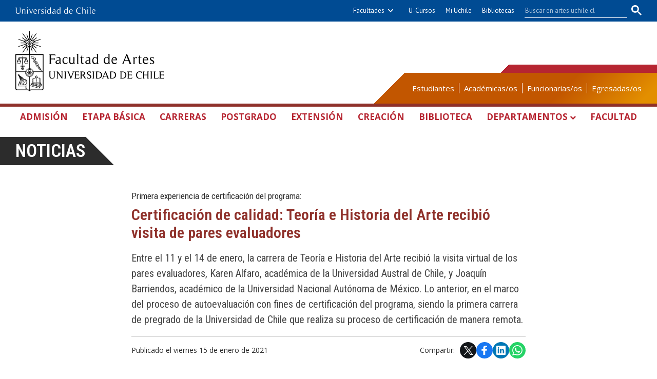

--- FILE ---
content_type: text/html; charset=utf-8
request_url: https://artes.uchile.cl/noticias/172565/teoria-e-historia-del-arte-recibio-visita-de-pares-evaluadores
body_size: 11005
content:
<!DOCTYPE html>
<html xml:lang="es" lang="es" class="no-js">
<!-- cms:page content="website:/Artes/plantillas/contenido" dialog="standard-templating-kit:pages/metadatos/metaPagina" -->
<!-- /cms:page -->
<head>
    <meta charset="UTF-8">
    <meta name="twitter:url" content="https://artes.uchile.cl/noticias/172565/teoria-e-historia-del-arte-recibio-visita-de-pares-evaluadores">
    <meta property="og:url" content="https://artes.uchile.cl/noticias/172565/teoria-e-historia-del-arte-recibio-visita-de-pares-evaluadores">
      <title>Certificación de calidad: Teoría e Historia del Arte recibió visita de pares evaluadores - Facultad de Artes - Universidad de Chile</title>
      <meta name="twitter:title" content="Certificación de calidad: Teoría e Historia del Arte recibió visita de pares evaluadores - Facultad de Artes - Universidad de Chile">
      <meta property="og:title" content="Certificación de calidad: Teoría e Historia del Arte recibió visita de pares evaluadores - Facultad de Artes - Universidad de Chile">
    <meta property="og:image" content="https://artes.uchile.cl/dam/jcr:d706122c-8f8d-4575-8ae1-432fcfe89010/teoria-e-historia-del-arte-recibio-visita-de-pares-evaluadores.png">
  
  
          <meta name="description" content="Entre el 11 y el 14 de enero, la carrera de Teoría e Historia del Arte recibió la visita virtual de los pares evaluadores, Karen Alfaro, académica de la Universidad Aust">
          <meta name="twitter:description" content="Entre el 11 y el 14 de enero, la carrera de Teoría e Historia del Arte recibió la visita virtual de los pares evaluadores, Karen Alfaro, académica de la Universidad Aust">
          <meta property="og:description" content="Entre el 11 y el 14 de enero, la carrera de Teoría e Historia del Arte recibió la visita virtual de los pares evaluadores, Karen Alfaro, académica de la Universidad Aust">
  
  
      <meta name="twitter:image"   content="https://artes.uchile.cl/dam/jcr:d706122c-8f8d-4575-8ae1-432fcfe89010/teoria-e-historia-del-arte-recibio-visita-de-pares-evaluadores.png">
      <meta name="twitter:site" content="@ArtesUChile">
      <link rel="canonical" href="http://www.uchile.cl/noticias/172565/teoria-e-historia-del-arte-recibio-visita-de-pares-evaluadores">
    <meta name="twitter:card" content="summary">


<!-- Google tag (gtag.js) -->
<script async src="https://www.googletagmanager.com/gtag/js?id=G-8K7FL724TC"></script>
<script>
  window.dataLayer = window.dataLayer || [];
  function gtag(){dataLayer.push(arguments);}
  gtag('js', new Date());

  gtag('config', 'G-8K7FL724TC');
</script>

<meta name="viewport" content="width=device-width, initial-scale=1"> 
<meta name="apple-mobile-web-app-title" content="Facultad de Artes - Universidad de Chile">
<meta name="application-name" content="Facultad de Artes - Universidad de Chile">
<meta name="msapplication-TileColor" content="#ffffff">
<meta name="msapplication-TileImage" content="/.resources/portal-uchile/mstile-150x150.png">
<meta name="theme-color" content="#004b93">

<link rel="icon" href="/.resources/portal-uchile/favicon.ico" sizes="32x32">
<link rel="icon" href="/.resources/portal-uchile/favicon.svg" type="image/svg+xml">
<link rel="apple-touch-icon" href="/.resources/portal-uchile/favicon/apple-touch-icon.png">

<link rel="preconnect" href="https://fonts.googleapis.com">
<link rel="preconnect" href="https://fonts.gstatic.com" crossorigin>
<link href="https://fonts.googleapis.com/css2?family=Open+Sans:ital,wght@0,300..800;1,300..800&family=Roboto+Condensed:ital,wght@0,100..900;1,100..900&family=Roboto:ital,wght@0,100..900;1,100..900&display=swap" rel="stylesheet">

<link rel="stylesheet" href="/.resources/portal-uchile/styles/jquery.fancybox.min.css">
<link rel="stylesheet" href="/.resources/portal-artes/styles/main04.css">
<link rel="stylesheet" href="/.resources/portal-artes/styles/print.css" media="print">

    <link rel="stylesheet" type="text/css" href="/.resources/uchile-recursos/addthis.css" media="screen">
    <link rel="stylesheet" type="text/css" href="/.resources/uchile-recursos/no-editor.css" media="screen">
</head>
<body>
<header>
	<!-- Barra UCHILE -->
	<div class="uchile__header">
		<div class="uchile__container">
			<a href="#content" title="Saltar al contenido" style="display: none" accesskey="s">Ir al contenido</a>
			<div class="uchile__left">
				<a tabindex="1" title="Universidad de Chile" href="https://uchile.cl/" target="_blank"><img src="/.resources/logos/barra-uchile.png" alt="Universidad de Chile" style="width: 156px;"></a>
			</div>
			<a class="uchile__open-search" href="#;" title="Abrir buscador"><span class="ln-1"></span><span class="ln-2"></span><span class="ln-3"></span></a>
			<div class="uchile__search">
				<p>Buscador</p>
				<script async src="https://cse.google.com/cse.js?cx=fd1ac8f28bec77988"></script>
				<div class="gcse-searchbox-only"></div>
			</div>
			<div class="uchile__right">
				<a tabindex="2" title="Otras facultades" href="#;" class="uchile__dropdown__btn">Facultades</a>
                <ul class="uchile__dropdown__links">
                	<li><a tabindex="-1" target="_blank" href="https://fau.uchile.cl" title="Facultad de Arquitectura y Urbanismo">Arquitectura y Urbanismo</a></li>
                	<li><a tabindex="-1" target="_blank" href="https://artes.uchile.cl" title="Facultad de Artes">Artes</a></li>
                	<li><a tabindex="-1" target="_blank" href="https://ciencias.uchile.cl" title="Facultad de Ciencias">Ciencias</a></li>
                	<li><a tabindex="-1" target="_blank" href="https://agronomia.uchile.cl" title="Facultad de Ciencias Agronómicas">Cs. Agronómicas</a></li>
                	<li><a tabindex="-1" target="_blank" href="https://ingenieria.uchile.cl" title="Facultad de Ciencias Físicas y Matemáticas">Cs. Físicas y Matemáticas</a></li>
                	<li><a tabindex="-1" target="_blank" href="https://forestal.uchile.cl" title="Facultad de Ciencias Forestales y de la Conservación de la Naturaleza">Cs. Forestales y Conservación</a></li>
                	<li><a tabindex="-1" target="_blank" href="https://quimica.uchile.cl" title="Facultad de Ciencias Químicas y Farmacéuticas">Cs. Químicas y Farmacéuticas</a></li>
                	<li><a tabindex="-1" target="_blank" href="https://facso.uchile.cl" title="Facultad de Ciencias Sociales">Cs. Sociales</a></li>
                	<li><a tabindex="-1" target="_blank" href="https://veterinaria.uchile.cl" title="Facultad de Ciencias Veterinarias y Pecuarias">Cs. Veterinarias y Pecuarias</a></li>
                	<li><a tabindex="-1" target="_blank" href="https://fcei.uchile.cl" title="Facultad de Comunicación e Imagen">Comunicación e Imagen</a></li>
                	<li><a tabindex="-1" target="_blank" href="https://derecho.uchile.cl" title="Facultad de Derecho">Derecho</a></li>
                	<li><a tabindex="-1" target="_blank" href="https://fen.uchile.cl" title="Facultad de Economía y Negocios">Economía y Negocios</a></li>
                	<li><a tabindex="-1" target="_blank" href="https://filosofia.uchile.cl" title="Facultad de Filosofía y Humanidades">Filosofía y Humanidades</a></li>
                	<li><a tabindex="-1" target="_blank" href="https://gobierno.uchile.cl" title="Facultad de Gobierno">Gobierno</a></li>
                	<li><a tabindex="-1" target="_blank" href="https://medicina.uchile.cl" title="Facultad de Medicina">Medicina</a></li>
                	<li><a tabindex="-1" target="_blank" href="https://odontologia.uchile.cl" title="Facultad de Odontología">Odontología</a></li>
                	<li><a tabindex="-1" target="_blank" href="https://ie.uchile.cl" title="Instituto de Estudios Avanzados en Educación">Estudios Avanzados en Educación</a></li>
                	<li><a tabindex="-1" target="_blank" href="https://iei.uchile.cl" title="Instituto de Estudios Internacionales">Estudios Internacionales</a></li>
                	<li><a tabindex="-1" target="_blank" href="https://inta.uchile.cl" title="Instituto de Nutrición y Tecnología de los Alimentos">Nutrición y Tecnología de Alimentos</a></li>
                	<li><a tabindex="-1" target="_blank" href="https://www.bachillerato.uchile.cl" title="Programa Académico de Bachillerato">Bachillerato</a></li>
                	<li><a tabindex="-1" target="_blank" href="https://www.redclinica.cl" title="Hospital Clínico Universidad de Chile">Hospital Clínico</a></li>
                </ul>
				<a tabindex="3" title="Plataforma de apoyo a la docencia" href="https://www.u-cursos.cl/" target="_blank">U-Cursos</a>
                <a tabindex="4" title="Intranet de servicios personalizados" href="https://mi.uchile.cl/" target="_blank">Mi Uchile</a>
                <a tabindex="5" title="Información y bibliotecas" href="https://uchile.cl/bibliotecas" target="_blank">Bibliotecas</a> 
			</div>
		</div>
	</div>
	<div class="header__banner">
		<div class="container">
			<a class="header__open-nav" href="#;" title="Abrir navegador"><span class="ln-1"></span><span class="ln-2"></span><span class="ln-3"></span><span class="txt">MENÚ</span></a>
			<a class="header__logo" href="/" accesskey="1">
				<img src="/.resources/portal-artes/images/artes.png" alt="Facultad de Artes de la Universidad de Chile - Universidad de Chile">
			</a>
			<ul class="header__links">
				<li><a href="/estudiantes" title="Información para estudiantes">Estudiantes</a></li>
				<li><a href="/academicos" title="Información para académicas/os">Académicas/os</a></li>
				<li><a href="/funcionarios" title="Información para funcionarias/os">Funcionarias/os</a></li>
				<li><a href="/egresados" title="Información para egresadas/os">Egresadas/os</a></li>
			</ul>
		</div>
	</div>
	<nav class="header__nav">
		<div class="container">
			<ul>
				<li class="mobile"><a href="/" title="Portada">Portada</a></li>
				<li><a href="/admision" title="Admisión">Admisión</a></li>
				<li><a href="/etapa-basica" title="Etapa Básica">Etapa Básica</a></li>
				<li><a href="/carreras" title="Carreras">Carreras</a></li>
				<li><a href="/postgrado" title="Postgrados">Postgrado</a></li>
				<li><a href="/extension" title="Extensión">Extensión</a></li>
				<li><a href="/creacion-e-investigacion" title="Creación e Investigación">Creación <span>e Investigación</span></a></li>
				<li><a href="/biblioteca" title="Biblioteca">Biblioteca</a></li>
				<li>
					<a class="header__nav-dropDown" href="javascript:void(0)" title="Departamentos">Departamentos</a>
					<ul class="header__nav-dropDownMenu">
						<li><a href="/artes-visuales" title="Departamento de Artes Visuales">Artes Visuales</a></li>
						<li><a href="/danza" title="Departamento de Danza">Danza</a></li>
						<li><a href="/musica" title="Departamento de Música">Música</a></li>
						<li><a href="/sonido" title="Departamento de Sonido">Sonido</a></li>
						<li><a href="/teatro" title="Departamento de Teatro">Teatro</a></li>
						<li><a href="/teoria" title="Departamento de Teoría de las Artes">Teoría de las Artes</a></li>
					</ul>
				</li>
				<li><a href="/facultad" title="Facultad">Facultad</a></li>
			</ul>
			<ul class="mobile">
				<li><a href="/estudiantes" title="Información para estudiantes">Estudiantes</a></li>
				<li><a href="/academicos" title="Información para académicas/os">Académicas/os</a></li>
				<li><a href="/funcionarios" title="Información para funcionarias/os">Funcionarias/os</a></li>
				<li><a href="/egresados" title="Información para egresadas/os">Egresadas/os</a></li>
			</ul>
		</div>
	</nav>
</header>
<!--/ header -->

<!-- cms:page content="website:/Artes/plantillas/contenido" -->
<!-- /cms:page -->

<section class="artes content mainNoticia interior" id="content">
    <div class="container">
        <div class="content__header"><a href="/noticias">Noticias</a></div>
        <!--/ header -->
        <div class="content__wrap" itemscope itemtype="https://schema.org/NewsArticle">
            <div class="content__main">
                <p class="content__epigraph">Primera experiencia de certificación del programa:</p>
                <h1 class="content__title" itemprop="alternativeHeadline">Certificación de calidad: Teoría e Historia del Arte recibió visita de pares evaluadores</h1>
                    
					<div style="display:none;" itemprop="headline">Teoría e Historia del Arte recibió visita de pares evaluadores</div>
					
                <p class="content__teaser">Entre el 11 y el 14 de enero, la carrera de Teoría e Historia del Arte recibió la visita virtual de los pares evaluadores, Karen Alfaro, académica de la Universidad Austral de Chile, y Joaquín Barriendos, académico de la Universidad Nacional Autónoma de México. Lo anterior, en el marco del proceso de autoevaluación con fines de certificación del programa, siendo la primera carrera de pregrado de la Universidad de Chile que realiza su proceso de certificación de manera remota. </p>
                <div class="content__share">
                    <time datetime="2021-01-15" itemprop="datePublished" content="2021-01-15">Publicado el viernes 15 de enero de 2021</time>
                    <!--/ datetime -->
<div class="herramientas-top-redes_addthis">
    <span>Compartir: </span>
    
            
        <ul class="compartir-contenidos uno">
            <li><a href="https://twitter.com/intent/tweet?text=Certificación de calidad: Teoría e Historia del Arte recibió visita de pares evaluadores&url=http://uchile.cl/a172565&via=uchile" target="_blank">
                <svg xmlns="http://www.w3.org/2000/svg" fill="white" style="width: 26px; height: 17px;" class="at-icon-twitter" viewBox="0 0 32 32">
                    <title>Compartir vía X</title>
                    <path xmlns="http://www.w3.org/2000/svg" d="M.08,0,13.21,17.55,0,31.82H3L14.54,19.33l9.34,12.49H34L20.13,13.28,32.43,0h-3L18.81,11.51,10.2,0ZM4.45,2.19H9.1L29.63,29.63H25Z"/>
                </svg>X</a>
            </li>
            
            <li><a href="https://web.facebook.com/sharer.php?s=100&p[title]=Certificación de calidad: Teoría e Historia del Arte recibió visita de pares evaluadores&p[summary]=Primera experiencia de certificación del programa:&p[url]=http://uchile.cl/a172565&p[images][0]=&_rdc=1&_rdr" target="_blank">
                <svg xmlns="http://www.w3.org/2000/svg" fill="white" style="width: 26px; height: 26px;" class="at-icon-facebook" viewBox="0 0 32 32">
                    <title>Compartir vía Facebook</title>
                    <path d="M22 5.16c-.406-.054-1.806-.16-3.43-.16-3.4 0-5.733 1.825-5.733 5.17v2.882H9v3.913h3.837V27h4.604V16.965h3.823l.587-3.913h-4.41v-2.5c0-1.123.347-1.903 2.198-1.903H22V5.16z" fill-rule="evenodd"></path>
                </svg>Facebook</a>
            </li>
            
            <li><a href="https://www.linkedin.com/shareArticle?mini=true&amp;url=http://uchile.cl/a172565" target="_blank">
                <svg xmlns="http://www.w3.org/2000/svg" width="18" height="18" fill="white" class="bi bi-linkedin" viewBox="0 0 16 16">
                    <title>Compartir por LinkedIn</title>
                    <path d="M0 1.146C0 .513.526 0 1.175 0h13.65C15.474 0 16 .513 16 1.146v13.708c0 .633-.526 1.146-1.175 1.146H1.175C.526 16 0 15.487 0 14.854V1.146zm4.943 12.248V6.169H2.542v7.225h2.401zm-1.2-8.212c.837 0 1.358-.554 1.358-1.248-.015-.709-.52-1.248-1.342-1.248-.822 0-1.359.54-1.359 1.248 0 .694.521 1.248 1.327 1.248h.016zm4.908 8.212V9.359c0-.216.016-.432.08-.586.173-.431.568-.878 1.232-.878.869 0 1.216.662 1.216 1.634v3.865h2.401V9.25c0-2.22-1.184-3.252-2.764-3.252-1.274 0-1.845.7-2.165 1.193v.025h-.016a5.54 5.54 0 0 1 .016-.025V6.169h-2.4c.03.678 0 7.225 0 7.225h2.4z"></path>
                </svg>LinkedIn</a>
            </li>
            
            <li><a href="https://api.whatsapp.com/send?text= Certificación de calidad: Teoría e Historia del Arte recibió visita de pares evaluadores%20http://uchile.cl/a172565" target="_blank">
                <svg xmlns="http://www.w3.org/2000/svg" width="20" height="20" fill="white" class="bi bi-whatsapp" viewBox="0 0 16 16">
                    <title>Compartir por WhatsApp</title>
                    <path d="M13.601 2.326A7.854 7.854 0 0 0 7.994 0C3.627 0 .068 3.558.064 7.926c0 1.399.366 2.76 1.057 3.965L0 16l4.204-1.102a7.933 7.933 0 0 0 3.79.965h.004c4.368 0 7.926-3.558 7.93-7.93A7.898 7.898 0 0 0 13.6 2.326zM7.994 14.521a6.573 6.573 0 0 1-3.356-.92l-.24-.144-2.494.654.666-2.433-.156-.251a6.56 6.56 0 0 1-1.007-3.505c0-3.626 2.957-6.584 6.591-6.584a6.56 6.56 0 0 1 4.66 1.931 6.557 6.557 0 0 1 1.928 4.66c-.004 3.639-2.961 6.592-6.592 6.592zm3.615-4.934c-.197-.099-1.17-.578-1.353-.646-.182-.065-.315-.099-.445.099-.133.197-.513.646-.627.775-.114.133-.232.148-.43.05-.197-.1-.836-.308-1.592-.985-.59-.525-.985-1.175-1.103-1.372-.114-.198-.011-.304.088-.403.087-.088.197-.232.296-.346.1-.114.133-.198.198-.33.065-.134.034-.248-.015-.347-.05-.099-.445-1.076-.612-1.47-.16-.389-.323-.335-.445-.34-.114-.007-.247-.007-.38-.007a.729.729 0 0 0-.529.247c-.182.198-.691.677-.691 1.654 0 .977.71 1.916.81 2.049.098.133 1.394 2.132 3.383 2.992.47.205.84.326 1.129.418.475.152.904.129 1.246.08.38-.058 1.171-.48 1.338-.943.164-.464.164-.86.114-.943-.049-.084-.182-.133-.38-.232z"/>
                </svg>WhatsApp</a>
            </li>
        </ul> 

</div>                </div>
                <!--/ share -->
                <!-- Foto noticia nueva -->
                <!--/ image -->
                <div class="content__related">
                    <!-- Foto noticia migrada -->
                    <div class="content__image">





<figure class="template__main-img">
  
        <img itemprop="image" src="https://portaluchile.uchile.cl//.imaging/default/dam/imagenes/Artes/imagenes-noticias/172565_2_foto-l2_L/jcr:content.jpg" alt="Entre el 11 y el 14 de enero, la carrera de Teoría e Historia del Arte recibió la visita virtual de sus pares evaluadores, Karen Alfaro y Joaquín Barriendos." class="img-responsive center-block op5 ">
  
        <figcaption class="template__main-teaser">Entre el 11 y el 14 de enero, la carrera de Teoría e Historia del Arte recibió la visita virtual de sus pares evaluadores, Karen Alfaro y Joaquín Barriendos.</figcaption>
    
</figure>







<figure class="template__main-img">
  
        <img itemprop="image" src="https://portaluchile.uchile.cl//.imaging/default/dam/imagenes/Artes/imagenes-noticias/172565_3_sede-las-encinas-l_L/jcr:content.jpg" alt="El programa se dicta en la sede Las Encinas de la Facultad de Artes, ubicado en el Campus Juan Gómez Millas de la U. de Chile." class="img-responsive center-block op5 ">
  
        <figcaption class="template__main-teaser">El programa se dicta en la sede Las Encinas de la Facultad de Artes, ubicado en el Campus Juan Gómez Millas de la U. de Chile.</figcaption>
    
</figure>







<figure class="template__main-img">
  
        <img itemprop="image" src="https://portaluchile.uchile.cl//.imaging/default/dam/imagenes/Artes/imagenes-noticias/172565_4_punto-de-fuga-l_L/jcr:content.jpg" alt="Entre los resultados obtenidos en la etapa de autoevaluación se destacan las transformaciones al plan de estudios, así como la Reviste Punto de Fuga de estudiantes de la carrera, entre otros." class="img-responsive center-block op5 ">
  
        <figcaption class="template__main-teaser">Entre los resultados obtenidos en la etapa de autoevaluación se destacan las transformaciones al plan de estudios, así como la Reviste Punto de Fuga de estudiantes de la carrera, entre otros.</figcaption>
    
</figure>

</div>
                    <ul class="related__links"></ul>
                    <ul class="related__attachments">
                    </ul>
                </div>
                <!--/ related -->
                <div class="content__description" itemprop="articleBody"><p>Debido a la crisis sanitaria, la etapa de evaluaci&oacute;n externa contemplada en el proceso de autoevaluaci&oacute;n con fines de certificaci&oacute;n se desarroll&oacute; en modalidad virtual para la Licenciatura en Artes con menci&oacute;n en Teor&iacute;a e Historia del Arte. As&iacute;, a trav&eacute;s de plataformas digitales, la comunidad del Departamento de Teor&iacute;a de las Artes se reuni&oacute; entre el 11 y el 14 de enero con el Comit&eacute; de Pares Evaluadores, integrado por Karen Alfaro, acad&eacute;mica de la Universidad Austral de Chile, y Joaqu&iacute;n Barriendos, acad&eacute;mico de la Universidad Nacional Aut&oacute;noma de M&eacute;xico, jormadas en las que tambi&eacute;n participaron autoridades de Facultad y representantes de la Vicerrector&iacute;a de Asuntos Acad&eacute;micos (VAA) de la U. de Chile, dando cuenta del trabajo colaborativo y articulado que se ha llevado adelante en el &aacute;mbito de la autoevaluaci&oacute;n de la formaci&oacute;n de pregrado de la Facultad.</p>
<p>&ldquo;<strong>Creemos que afrontar esta evaluaci&oacute;n de manera online, a trav&eacute;s de reuniones virtuales con los pares evaluadores, ha generado varios aspectos positivos</strong>&rdquo;, se&ntilde;ala Laura Lattanzi, acad&eacute;mica del Depto. de Teor&iacute;a de las Artes e integrante del Comit&eacute; de Autoevaluaci&oacute;n de la carrera, quien destaca que la virtualidad les permiti&oacute; contar con &ldquo;un par evaluador internacional, que nos pueda brindar una mirada diversa de nuestro programa&rdquo;, y &ldquo;convocar a m&aacute;s estudiantes, empleadores/as y funcionarios/as a participar de estas reuniones&rdquo;.</p>
<p>Pero la imposibilidad de realizar actividades presenciales, y con ello, de recorrer y conocer tanto la infraestructura vinculada al programa como el campus en que &eacute;sta se inserta, oblig&oacute; a buscar otra forma de acercar esa informaci&oacute;n a sus pares evaluadores. &ldquo;Para suplir ello, hemos presentado algunos documentos en los que los pares evaluadores pueden conocer el campus a trav&eacute;s de im&aacute;genes&rdquo;, explica Laura Lattanzi en relaci&oacute;n a c&oacute;mo llevaron a cabo esta etapa del proceso, la &uacute;ltima previa al pronunciamiento de la entidad acreditadora.</p>
<p>&ldquo;<strong>La modalidad remota ha implicado ajustar nuestra estrategia de exposici&oacute;n de las caracter&iacute;sticas que distinguen a las carreras y programas de nuestra Facultad.</strong> <strong>Nuestro quehacer cotidiano cambi&oacute;, por tanto, tambi&eacute;n se agregaron focos de evaluaci&oacute;n y la manera de evaluarlos</strong>&rdquo;, se&ntilde;ala Germ&aacute;n Gonz&aacute;lez, acad&eacute;mico e integrante de la Unidad de Autoevaluaci&oacute;n, Acreditaci&oacute;n y Calidad de la Facultad de Artes, UAAC Artes. Y a&ntilde;ade: &ldquo;De esta manera, la evaluaci&oacute;n de la calidad se ha extendido a la forma en que se desarrolla la docencia a distancia, los procesos de coordinaci&oacute;n y la atenci&oacute;n a estudiantes, entre otras cosas&rdquo;.</p>
<h2>Autoevaluaci&oacute;n</h2>
<p>Si bien &eacute;sta es la primera vez que la Licenciatura en Artes con menci&oacute;n en Teor&iacute;a e Historia del Arte se somete a un proceso de autoevaluaci&oacute;n con fines de certificaci&oacute;n, el programa ya hab&iacute;a llevado a cabo instancias de autoevaluaci&oacute;n, como la desarrollada al alero de la Comisi&oacute;n de Innovaci&oacute;n Curricular y del actual Comit&eacute; de Evaluaci&oacute;n Curricular. De hecho, una vez finalizada la innovaci&oacute;n curricular, en 2017, se dio inicio a este proceso que est&aacute; pronto a culminar y que ha contado con el apoyo permanente de la UAAC Artes, as&iacute; como de la Unidad de Autoevaluaci&oacute;n, Acreditaci&oacute;n y Calidad de la VAA de la U. de Chile.</p>
<p>&ldquo;Junto con un muy buen ambiente de trabajo con el programa de Teor&iacute;a e Historia del Arte y su Departamento, el cual atraves&oacute; distintos momentos y desaf&iacute;os en su proceso de autoevaluaci&oacute;n, podemos destacar el esfuerzo y la consecuencia desplegada por la Comisi&oacute;n de Autoevaluaci&oacute;n del programa, y su constante coordinaci&oacute;n con el equipo de UAAC Artes&rdquo;, comenta Germ&aacute;n Gonz&aacute;lez sobre el trabajo realizado. Dicha labor &ldquo;<strong>se caracteriz&oacute; por ser un ejercicio altamente reflexivo y cr&iacute;tico acerca del quehacer de la carrera, a la vez que propositivo y comprometido, lo que se refleja en su propuesta de mejoras</strong>&rdquo;, a&ntilde;ade Cecilia Dooner, coordinadora ejecutiva de la UAAC de la Vicerrector&iacute;a de Asuntos Acad&eacute;micos.</p>
<p>En el marco del trabajo realizado por la Comisi&oacute;n de Autoevaluaci&oacute;n de la carrera integrado, adem&aacute;s, por las acad&eacute;micas Mar&iacute;a Elena Mu&ntilde;oz y Paula Arrieta, se pudo levantar y analizar informaci&oacute;n valiosa que fue obtenida no s&oacute;lo a partir de la documentaci&oacute;n existente en torno al programa acad&eacute;mico, sino tambi&eacute;n a trav&eacute;s de encuestas, focus group y talleres que tuvieron como protagonistas a estudiantes, egresadas/as, acad&eacute;micos/as y empleadores/as, y en base a lo cual generaron su Informe de Autoevaluaci&oacute;n, con su respectivo Plan de Mejoras.</p>
<p>Entre los resultados obtenidos en la etapa de autoevaluaci&oacute;n destaca &ldquo;<strong>una valoraci&oacute;n de los egresados/as de nuestro programa por parte del medio externo, as&iacute; como tambi&eacute;n una valorizaci&oacute;n positiva de las transformaciones realizadas a nuestro plan de estudio</strong>&rdquo;, comenta Laura Lattanzi, a lo que se suma la buena recepci&oacute;n de iniciativas como la revista de estudiantes Punto de Fuga, por ejemplo. En relaci&oacute;n a las debilidades, se reconoce &ldquo;una demora en la entrega de tesis de los/as estudiantes, algunas deficiencias vinculadas a infraestructura y la necesidad de incorporar acad&eacute;micos/as de &aacute;reas como patrimonio y gesti&oacute;n cultural&rdquo;, a&ntilde;ade la acad&eacute;mica.</p>
<p>En ese contexto, desde el Departamento de Teor&iacute;a de las Artes propusieron un plan de mejoras a corto y mediano plazo, que permita subsanar tanto &eacute;se como otros puntos del programa acad&eacute;mico. &ldquo;<strong>En el caso de la presentaci&oacute;n de tesis, por ejemplo, ya se implement&oacute; un nuevo protocolo y se generaron nuevas actividades curriculares, a modo de comenzar con las tutor&iacute;as de tesina en el &uacute;ltimo semestre y no una vez finalizadas todas las actividades curriculares</strong>&rdquo;, se&ntilde;alan desde la Comisi&oacute;n de Autoevaluaci&oacute;n sobre algunas de las medidas que ya han sido implementadas en el marco del proceso.</p>
<p>La visita del Comit&eacute; de Pares Evaluadores culmin&oacute; el 14 de enero con una sesi&oacute;n de retroalimentaci&oacute;n en la que participaron integrantes de la Comisi&oacute;n de Autoevaluaci&oacute;n de la carrera, de la UAAC Artes y de la Unidad de Autoevaluaci&oacute;n, Acreditaci&oacute;n y Calidad de la Vicerrector&iacute;a de Asuntos Acad&eacute;micos de la U. de Chile, as&iacute; como otros profesores del programa. "<strong>Cabe recordar que el fin &uacute;ltimo de la autoevaluaci&oacute;n es la mejora continua de los procesos formativos y el perfeccionamiento de los proyectos educativos de cada uno de los programas y carreras de Arte</strong>&rdquo;, concluye Germ&aacute;n Gonz&aacute;lez.</p>
<p>Se proyecta que en marzo la agencia acreditadora se pronuncie sobre la certificaci&oacute;n de calidad de la carrera, primer programa de pregrado de la Universidad de Chile que finalizar&aacute; su proceso de certificaci&oacute;n de manera remota.</p></div>
                <!--/ description -->
                <div class="content__credit" itemprop="author" itemscope itemtype="https://schema.org/Person">
                    <dl itemprop="sameAs">
                        <p itemprop="name">Texto: Isis Díaz L. y Constanza Romero L./ Periodistas Facultad de Artes<br>Fotografías: 1 Cortesía de Cecilia Dooner y 3 imagen obtenida desde el sitio web de la revista Punto de Fuga.</p>
                    </dl>
                </div>
                <!--/ credit -->
            </div>
            <!--/ main -->
        </div>
        <!--/ wrap -->
    </div>
    <!--/ container -->
    <div class="content__more">
        <div class="container">
            <div class="content__main">
                <div class="mod__titles">
                    <h2 class="mod__title">Últimas noticias</h2>
                    <div class="mod__more">
                        <a class="mod__more-link" href="/noticias">Ver más noticias</a>
                    </div>
                </div>
<div class="mod mod_last-news">
    <div class="mod__titles"><h2 class="mod__title"></h2></div>
  <div class="mod__body">
    <div class="mod_last-news__list">
                <article  class="mod_last-news__item">
                    <figure class="mod_last-news__img">
                        <a href="/noticias/237181/estudiantes-del-magister-en-artes-visuales-expusieron-en-galeria-d21">
                                <img src="/.imaging/stk/uchile/ancho500/dam/imagenes/Artes/imagenes-postgrado/Exposici-oacute-n-El-otro-poema-de-Chile-en-D21.JPG/jcr:content/Exposici&oacute;n%20El%20otro%20poema%20de%20Chile%20en%20D21.JPG.JPG" alt="">
                        </a>
                    </figure>
                        <p class="mod_last-news__epigraph">En el cierre del año académico 2025: </p>
                    <h3 class="mod_last-news__item-title">
                      <a href="/noticias/237181/estudiantes-del-magister-en-artes-visuales-expusieron-en-galeria-d21">Estudiantes del Magíster en Artes Visuales expusieron en Galería D21</a>
                    </h3>
                        <p class="mod_last-news__item-teaser">“Otro poema de Chile” se tituló la exposición con la que los estudiantes del Magíster en Artes, con mención en Artes Visuales culminaron su primer año académico. A 80 años del Premio Nobel de Gabriela Mistral, la muestra se propuso revisitar y resignificar su poesía, a partir de una investigación autoral centrada en las posibilidades que artes visuales para relacionarse con la palabra escrita.</p>
                    <div class="col-12">
                      <a class="mod__more-link" href="/noticias/237181/estudiantes-del-magister-en-artes-visuales-expusieron-en-galeria-d21">Continuar leyendo</a>
                    </div>
                </article>
                <article  class="mod_last-news__item">
                    <figure class="mod_last-news__img">
                        <a href="/noticias/236952/egresados-participan-con-manifiesto-post-ia-en-the-wrong-biennale">
                                <img src="/.imaging/stk/uchile/ancho500/dam/imagenes/Artes/imagenes-artes-visuales/Manifiesto-Post-IA.jpg/jcr:content/Manifiesto-Post-IA.jpg.jpg" alt="">
                        </a>
                    </figure>
                        <p class="mod_last-news__epigraph">Libro digital con co-autoría de una IA:</p>
                    <h3 class="mod_last-news__item-title">
                      <a href="/noticias/236952/egresados-participan-con-manifiesto-post-ia-en-the-wrong-biennale">Egresados participan con “Manifiesto Post IA” en "The Wrong Biennale"</a>
                    </h3>
                        <p class="mod_last-news__item-teaser">Jaime San Martín y Felipe Rivas San Martín, egresados del Departamento de Artes Visuales (DAV) y ambos magísteres en Artes Visuales por la Universidad de Chile, presentan su más reciente investigación en el pabellón "This is Surely AI" en el marco de la reconocida “The Wrong Biennale”. La obra, titulada "Manifiesto Post IA", propone un quiebre ontológico sobre la autoría y la autonomía de los sistemas no humanos en el arte contemporáneo.</p>
                    <div class="col-12">
                      <a class="mod__more-link" href="/noticias/236952/egresados-participan-con-manifiesto-post-ia-en-the-wrong-biennale">Continuar leyendo</a>
                    </div>
                </article>
                <article  class="mod_last-news__item">
                    <figure class="mod_last-news__img">
                        <a href="/noticias/236924/ignacio-mora-inaugura-odisea-una-exploracion-material-sobre-el-cuerpo">
                                <img src="/.imaging/stk/uchile/ancho500/dam/imagenes/Artes/imagenes-artes-visuales/1-odisea-ignacio-mora-t.jpg/jcr:content/1-odisea-ignacio-mora-t.jpg.jpg" alt="">
                        </a>
                    </figure>
                        <p class="mod_last-news__epigraph">Sábado 31 de enero de 12:00 a 21:00 horas:</p>
                    <h3 class="mod_last-news__item-title">
                      <a href="/noticias/236924/ignacio-mora-inaugura-odisea-una-exploracion-material-sobre-el-cuerpo">Ignacio Mora inaugura "ODISEA": Una exploración material sobre el cuerpo</a>
                    </h3>
                        <p class="mod_last-news__item-teaser">El artista visual y docente del Departamento de Artes Visuales (DAV) presenta en el Centro Cultural CentrArte una serie de pinturas de gran formato que tensionan la tradición del desnudo. La muestra, fruto de una investigación iniciada en el Magíster en Artes Visuales de la Universidad de Chile, propone un diálogo crítico entre la experiencia corporal y la saturación de la imagen contemporánea.</p>
                    <div class="col-12">
                      <a class="mod__more-link" href="/noticias/236924/ignacio-mora-inaugura-odisea-una-exploracion-material-sobre-el-cuerpo">Continuar leyendo</a>
                    </div>
                </article>
                <article  class="mod_last-news__item">
                    <figure class="mod_last-news__img">
                        <a href="/noticias/236894/facultad-de-artes-inicia-proceso-de-restauracion-de-retratos-de-rectores">
                                <img src="/.imaging/stk/uchile/ancho500/dam/imagenes/Artes/imagenes-noticias/rectores600.jpg/jcr:content/rectores600.jpg.jpg" alt="">
                        </a>
                    </figure>
                    <h3 class="mod_last-news__item-title">
                      <a href="/noticias/236894/facultad-de-artes-inicia-proceso-de-restauracion-de-retratos-de-rectores">Facultad de Artes inicia proceso de restauración de retratos de rectores</a>
                    </h3>
                        <p class="mod_last-news__item-teaser">El equipo de restauración de la Facultad de Artes, junto al Archivo Central Andrés Bello, participa en el proyecto integral de renovación de la Casa Central de la Universidad de Chile, enfocado en la conservación y puesta en valor de los 18 retratos de rectores que integran la colección histórica de la Sala Ignacio Domeyko.</p>
                    <div class="col-12">
                      <a class="mod__more-link" href="/noticias/236894/facultad-de-artes-inicia-proceso-de-restauracion-de-retratos-de-rectores">Continuar leyendo</a>
                    </div>
                </article>
    </div>
  </div>
</div>
            </div>
        </div>
    </div>
    <!--/ bottom -->
    <div class="content__tools"><div id="herramientas">
    <div class="subir"><a href="#" title="Subir">Subir</a></div>
        <div id="herramientas-redes">
            <div class="herramientas-redes_compartir">
                                    <div class="compartir-texto">Compartir:</div>
                    <div class="url_corta" id="url_corta">https://uchile.cl/a172565</div>
                    <div class="texto_compartir" id="d_clip_container" style="position:relative;">
                    <span id="d_clip_button" class="d_clip_button" data-clipboard-target="#url_corta">Copiar</span>
                    </div>
                
          </div>
          <div class="herramientas-redes_email">                 
          </div>
          <div class="herramientas-redes_addthis">

                        
<ul class="compartir-contenidos uno">
    <li><a href="https://twitter.com/intent/tweet?text=Certificación de calidad: Teoría e Historia del Arte recibió visita de pares evaluadores&url=http://uchile.cl/a172565&via=uchile" target="_blank">
        <svg xmlns="http://www.w3.org/2000/svg" fill="white" style="width: 26px; height: 17px;" class="at-icon-twitter" viewBox="0 0 32 32">
            <title>Compartir vía X</title>
            <path xmlns="http://www.w3.org/2000/svg" d="M.08,0,13.21,17.55,0,31.82H3L14.54,19.33l9.34,12.49H34L20.13,13.28,32.43,0h-3L18.81,11.51,10.2,0ZM4.45,2.19H9.1L29.63,29.63H25Z"/>
        </svg>X</a>
    </li>
    
    <li><a href="https://web.facebook.com/sharer.php?s=100&p[title]=Certificación de calidad: Teoría e Historia del Arte recibió visita de pares evaluadores&p[summary]=Primera experiencia de certificación del programa:&p[url]=http://uchile.cl/a172565&p[images][0]=&_rdc=1&_rdr" target="_blank">
        <svg xmlns="http://www.w3.org/2000/svg" fill="white" style="width: 26px; height: 26px;" class="at-icon-facebook" viewBox="0 0 32 32">
            <title>Compartir vía Facebook</title>
            <path d="M22 5.16c-.406-.054-1.806-.16-3.43-.16-3.4 0-5.733 1.825-5.733 5.17v2.882H9v3.913h3.837V27h4.604V16.965h3.823l.587-3.913h-4.41v-2.5c0-1.123.347-1.903 2.198-1.903H22V5.16z" fill-rule="evenodd"></path>
        </svg>Facebook</a>
    </li>
    
    <li><a href="https://www.linkedin.com/shareArticle?mini=true&amp;url=http://uchile.cl/a172565" target="_blank">
        <svg xmlns="http://www.w3.org/2000/svg" width="18" height="18" fill="white" class="bi bi-linkedin" viewBox="0 0 16 16">
            <title>Compartir por LinkedIn</title>
            <path d="M0 1.146C0 .513.526 0 1.175 0h13.65C15.474 0 16 .513 16 1.146v13.708c0 .633-.526 1.146-1.175 1.146H1.175C.526 16 0 15.487 0 14.854V1.146zm4.943 12.248V6.169H2.542v7.225h2.401zm-1.2-8.212c.837 0 1.358-.554 1.358-1.248-.015-.709-.52-1.248-1.342-1.248-.822 0-1.359.54-1.359 1.248 0 .694.521 1.248 1.327 1.248h.016zm4.908 8.212V9.359c0-.216.016-.432.08-.586.173-.431.568-.878 1.232-.878.869 0 1.216.662 1.216 1.634v3.865h2.401V9.25c0-2.22-1.184-3.252-2.764-3.252-1.274 0-1.845.7-2.165 1.193v.025h-.016a5.54 5.54 0 0 1 .016-.025V6.169h-2.4c.03.678 0 7.225 0 7.225h2.4z"></path>
        </svg>LinkedIn</a>
    </li>
    
    <li><a href="https://api.whatsapp.com/send?text= Certificación de calidad: Teoría e Historia del Arte recibió visita de pares evaluadores%20http://uchile.cl/a172565" target="_blank">
        <svg xmlns="http://www.w3.org/2000/svg" width="20" height="20" fill="white" class="bi bi-whatsapp" viewBox="0 0 16 16">
            <title>Compartir por WhatsApp</title>
            <path d="M13.601 2.326A7.854 7.854 0 0 0 7.994 0C3.627 0 .068 3.558.064 7.926c0 1.399.366 2.76 1.057 3.965L0 16l4.204-1.102a7.933 7.933 0 0 0 3.79.965h.004c4.368 0 7.926-3.558 7.93-7.93A7.898 7.898 0 0 0 13.6 2.326zM7.994 14.521a6.573 6.573 0 0 1-3.356-.92l-.24-.144-2.494.654.666-2.433-.156-.251a6.56 6.56 0 0 1-1.007-3.505c0-3.626 2.957-6.584 6.591-6.584a6.56 6.56 0 0 1 4.66 1.931 6.557 6.557 0 0 1 1.928 4.66c-.004 3.639-2.961 6.592-6.592 6.592zm3.615-4.934c-.197-.099-1.17-.578-1.353-.646-.182-.065-.315-.099-.445.099-.133.197-.513.646-.627.775-.114.133-.232.148-.43.05-.197-.1-.836-.308-1.592-.985-.59-.525-.985-1.175-1.103-1.372-.114-.198-.011-.304.088-.403.087-.088.197-.232.296-.346.1-.114.133-.198.198-.33.065-.134.034-.248-.015-.347-.05-.099-.445-1.076-.612-1.47-.16-.389-.323-.335-.445-.34-.114-.007-.247-.007-.38-.007a.729.729 0 0 0-.529.247c-.182.198-.691.677-.691 1.654 0 .977.71 1.916.81 2.049.098.133 1.394 2.132 3.383 2.992.47.205.84.326 1.129.418.475.152.904.129 1.246.08.38-.058 1.171-.48 1.338-.943.164-.464.164-.86.114-.943-.049-.084-.182-.133-.38-.232z"/>
        </svg>WhatsApp</a>
    </li>
</ul>
        </div>
    </div>
</div></div>
    <!--/ tools -->
</section>
<!--/ content -->
<footer>
	<div class="footer__top">
		<ul class="footer__nav">
			<li><a href="/noticias" accesskey="2"><i class="i-news"></i>Noticias</a></li>
			<li><a href="/agenda"><i class="i-calendar"></i>Agenda</a></li>
			<li><a href="/cursos"><i class="i-pencil"></i>Educación Continua</a></li>
			<li><a href="/fotos"><i class="i-images"></i>Fotos</a></li>
			<li><a href="/videos"><i class="i-play"></i>Videos</a></li>
			<li><a href="/publicaciones"><i class="i-play"></i>Publicaciones</a></li>
			<li><a href="/biblioteca"><i class="i-library"></i>Biblioteca</a></li>
		</ul>
	</div>

	<div class="footer__servicios">
		<ul>
			<li><a href="/servicios/contacto" title="Contacto" accesskey="6">Contacto</a></li>
			<li><a href="/servicios/ubicacion" title="Ubicación">Ubicación</a></li>
			<li><a href="/servicios/mapa-de-sitio" title="Mapa del sitio" accesskey="3">Mapa del sitio</a></li>
			<li><a href="/servicios/politica-de-privacidad" title="Política de Privacidad de la Información y Datos Personales de la Universidad de Chile" accesskey="8">Política de privacidad</a></li>
		</ul>
	</div>

	<div class="footer__info">
		<div class="footer__info-logo">
			<img src="https://uchile.cl/.resources/logos/escudo-blanco.svg" alt="" width="60">
			<p><strong>Facultad de Artes</strong></p>
			<p>Universidad de Chile</p>
		</div>

		<div class="footer__info__sedes">
			<ul>
				<li>
					<strong>Sede Alfonso Letelier Llona</strong><br>
					<address>Compañía 1264, Santiago de Chile</address><br>
					<a href="tel:+56229781300">+562 2978 1300</a> —
					<a href="tel:+56229781350">+562 2978 1350</a><br>
					<a href="mailto:dirdirex@uchile.cl">dirdirex@uchile.cl</a> —
					<a href="mailto:artes.dev@uchile.cl">artes.dev@uchile.cl</a>
				</li>
				<li>
					<strong>Sede Pedro de la Barra</strong><br>
					<address>Morandé 750, Santiago de Chile</address><br>
					<a href="tel:+56229771782">+562 2977 1782</a> —
					<a href="tel:+56229771797">+562 2977 1797</a><br>
					<a href="mailto:direcciondetuch.artes@uchile.cl">direcciondetuch.artes@uchile.cl</a>
				</li>
				<li>
					<strong>Sede Las Encinas</strong><br>
					<address>Las Encinas 3370, Santiago de Chile</address><br>
					<a href="tel:+56229787505">+562 2978 7505</a> —
					<a href="tel:+56229787502">+562 2978 7502</a><br>
					<a href="mailto:artevis@uchile.cl">artevis@uchile.cl</a>
				</li>
			</ul>
		</div>

		<div class="footer__info-acreditacion">
			<a class="logo-acreditacion" href="https://uchile.cl/acreditacion" target="_blank" title="Universidad acreditada hasta diciembre de 2032"><img src="https://uchile.cl/.resources/portal-uchile/images/acreditacion_footer.svg" alt="Universidad acreditada por CNA-Chile (Comisión Nacional de Acreditación), en nivel de excelencia en todas las áreas:
            Docencia y resultados del proceso de formación
            Gestión estratégica y recursos institucionales
            Aseguramiento interno de la calidad
            Investigación, creación e innovación
            Vinculación con el medio
            Vigencia: hasta diciembre de 2032."></a>
		</div>

		<div class="footer__social">
			<ul>
				<li><a class="rrss instagram" href="https://www.instagram.com/artesuchile/" target="_blank" title="Instagram"><i class="i-instagram"></i></a></li>
				<li><a class="rrss youtube" href="https://www.youtube.com/user/ArtesUChile" target="_blank" title="Youtube"><i class="i-youtube"></i></a></li>
				<li><a class="rrss twitter" href="https://twitter.com/ArtesUChile" target="_blank" title="Twitter"><i class="i-twitter"></i></a></li>
				<li><a class="rrss facebook" href="https://www.facebook.com/ArtesUChile/" target="_blank" title="Facebook"><i class="i-facebook"></i></a></li>
				<li><a class="rrss pinterest" href="https://www.pinterest.cl/ArtesUChile/" target="_blank" title="Pinterest"><i class="i-pinterest"></i></a></li>
			</ul>
		</div>
	</div>
	
	<div class="footer__credit">
		<p>Desarrollado por
			<a href="https://uchile.cl/sisib" target="_blank" title="Dirección de Servicios de Información y Bibliotecas - SISIB">SISIB</a> y
			<a href="https://uchile.cl/vti" target="_blank" title="Vicerrectoría de Tecnologías de la Información  - VTI">VTI</a>,
			<a href="https://uchile.cl/" target="_blank">Universidad de Chile</a> junto a la
			<a href="https://uchile.cl/a114477" target="_blank" title="Dirección de Extensión y Comunicación de Artes">Dirección de Extensión y Comunicación de Artes</a>
		</p>
	</div>
</footer>


<script src="https://ajax.googleapis.com/ajax/libs/jquery/3.6.0/jquery.min.js"></script>
<script src="/.resources/portal-uchile/scripts/vendor.js"></script>
<script src="/.resources/portal-uchile/scripts/jquery.quicksearch.js"></script>
<script src="/.resources/portal-uchile/scripts/jquery.fancybox.min.js"></script>
<script src="/.resources/portal-artes/scripts/main3.js"></script>


    <script src="/.resources/uchile-recursos/no-editor.js"></script>

</body>
</html>


--- FILE ---
content_type: text/html; charset=utf-8
request_url: https://artes.uchile.cl/.imaging/stk/uchile/ancho500/dam/imagenes/Artes/imagenes-postgrado/Exposici-oacute-n-El-otro-poema-de-Chile-en-D21.JPG/jcr:content/Exposici%C3%B3n%20El%20otro%20poema%20de%20Chile%20en%20D21.JPG.JPG
body_size: 29633
content:
���� JFIF      �� C 


		
%# , #&')*)-0-(0%()(�� C



(((((((((((((((((((((((((((((((((((((((((((((((((((�� u�" ��           	
�� �   } !1AQa"q2���#B��R��$3br�	
%&'()*456789:CDEFGHIJSTUVWXYZcdefghijstuvwxyz���������������������������������������������������������������������������        	
�� �  w !1AQaq"2�B����	#3R�br�
$4�%�&'()*56789:CDEFGHIJSTUVWXYZcdefghijstuvwxyz��������������������������������������������������������������������������   ? �	�]���^��*@�zS[3�C�
�Y.yw�j�"�0*��C���5*�B?��y�*�����(:"�¤	� �*e��#�V!U����t�bZ�-L��S�{R����t�0!	�8-N�#� 	N	S�	E��!)�jm��(�X�e8%L�% ��P�0ZP�JP���Ѷ���	R��@l�	R���@�C��-K��- E���.�6�20�m�K��P"-�Q�.(� G���.)1E�G��T��\�Fړb���Fڐ-&(���j\RE��m&*\R@�&)�eEi��QI��"��#"�!���HEIM"���SJԆ��x���(�X��Q�XX�E���*�c�:�%Yc�*�c�=R���c��u8JxJ.u�ڤ	R진⋁�)�*P���\�R��BӀ��b0��&(� 4-(Z~)@���N� �iBӀ�� �\R�Pb��� ���1@.)h�� S�E &(�- ���Pb�R�@	�1N� �Q�Z(1I�u&(1I�u&(���:��	�B)ƒ��CN���iM% %7�J`4�B)Ɛ��RS��heo�Aǡ�bM4�im�Q@���\S��P1�i�i�sN�-(P)�S��C@�)@�� &)�P)E  R�KJ(1J)E- %:�K@ ��J) b��R⋈Ju���R�Z LRъS�=�h1F)G#�~�1��G��X(���A�X��SZ�����f&��f˭XĮ|��{<�*��WP�`bP��`�P�@�Dأ���&(��]���0�v���s�Mir�$�誟if?)Q�Uyn�W
_@+)c�D�JLӢ���pؑ�O�4ƹ��2�۞ ��ѧ�2�	���v��=��vӟ<T��5ga��v�6٧�3���NEx'�"��_���&;<m�Vu�{(�s��q�i�.�T_yERohk����c���B��Ͱ�t�OH���������}]w=�����Ǜ����\�E�� ���c�M�q^2-Day�#� ��6�^������7��/��7�1�UG���G�^2�[���s[f2�v:�μ��5�s�q�v?�k�JYF�n=r(�6r��J�T[=B���B+�9L^��������+���:�|@�� �|Tأ �W��l���c�y��A��]�ʠ
c�:�9[��?�Rf
0��y�J���Aq{{3�%���X�i'�-#��5;�-�('�U�?zI�@Y�Բ��,��g&����n`����0������xG�]B�֓"kC�"��u!�2E-��(�"�
p���OV�jH���.*7�h��Lk�tOֱ�.�?��A�ȥ�P{�N��}kB3�4o� ia��n�������/�.��Yx��Yjw��� f���gd\��}����\{f�����?� Wɯ���>�y.�;��5NG.I|�=�ɢ�5>��Yҭ���;� ޸A�j��1��9�5�?�0o�_,,x= ��������>�Ӽi��GQ���T�k��	��@'�1��с_3|,P�4R1̭� �5}7� LVMޱ��I��J��s��y�=�c�ʻn�T�k�RPK�qW,�� �a�������T{�j���TM����x����Eٵ��,q�zw��>okLJ��!�!�a�t�L�� 
U!�*+'^��Er�GA������1l�@���s\���B"FNy�u�W����3������/)�b+���9�]Ur�7˶��O�k����~1T�B��wR�����`���uU)�f�W���+F����7Ch̸�#?��ߙ�)��#H���D�9\c�SVVH���L�\8��H#���*xǢ��Lz�Ye2�9�v�M�L��s�W3�nP/q]f�?����>��]�����QE.+��+\.MU@@��p<ջ���.c�)*��|�y%6v�]�I�j��Ȍŏ�sS��o�O��]�O�i:����RQ���≡	�����ɥ��|c�AT�iFm�� �Qt����s�3r��H�g�ʧ�g��7��� V�}ޔY�Z<�hB+�<a��]Zy�嬄��F+�+�|e}kQ�d�L����1�E>��z��Y��1A���G~��h'�uG�ќ�_�-QБe�`L���,g���^�B�n��!@@OS�+��8��Z�ғ�<~�³�v��w`�]���&h�ġW�F8�=+گQ���<c��?����N��U#s)n����%�uW(A:�Xu��A�����כ�ƥH;X�H���sҺ� ��� �Gj��{�ji|kԚ�=����W�y���-`�@�yǵr�wd���t>>���P:��` =:�t�����H�ZHe�v�Q�Q���u-����λִ���Nў
�k"j	�6*��+��Z6����h��%�B��ʊ���KR��a�V,����*���dl�YMt�e!���P��=���2!�9fF��:��ai�$��u��&�餹��X���2FeeT��H�OS���f�	=ס��kϤ��Ɠ�Q��=����a��i%��;� 	��ֻ��粱�V�ٚCJinr��(����qN��8�c��R!a�S^X�Pdu@Nc����M��'TH�O��q���P[����G�x��-����K��DA7p	#��\]͹]�tR]F�*o~z���8���:�@�2zt&�2)��~�n�"�E�����b��YDo5�Va�ef g�g8�N=k��(��EE�X��;��a�)6p�6��ۏ�x��ʹ�:��W�� �����3&� * ��C���c<�e�1��G�ʨ:S���y�$.+翎�:��6���珏<x�=��� К�����t���Gu��yd���Oj���Akp%��kB��3e�{��R�[M�\��LY��g�w�g]Å&�q����y.QJ������oʡ�#E�1��px�ƣֵ��Z�唸\pn��Sj��m�t�K�`�����횟k�k�Z���?�*���3w������|��ŏ�'�'����x���v�G;
�����!@s��RH'�|��ƍ��a&{+�����>"�����1��m���i�HÀq���¸����8�|���W�YI�	cޫ�F$��W<����ߊ�m#h &�VR�/N����5�|�`\v�Ƽ�s�u�J�m��j#�����>��{et��6qMFZ<���5�~���x�(��ʘ��N�������i�w6���H�Hl��z�0PV@}��*���)�+��q2]A@�c��'��^[��y-�5���!��0I�c��z�O�sǽ�>u�ִ���T�r�3�B[�=f����B7Wܧ�l���O�}�n�g�薪�|#N��j8i��Ƅ1"�?Z���;�6����$�?�a ʁ7"!��z�$�i�eHn!�٠��H��I!�@w뙡��l@7s;c�1��#���Mӱek6ѢƊr�'ߧSֶ��7��T��� X�^k���Sh�{79�?�o��� ��һO�-�7AF6�����+"+МcvtB��VGB�UyϵT��H��;RW]����Z���r�� �d�+�xk?i7���RV�F~�ez�B�����f�����'#��ۭt77�
�꧱�γn.���٭�)�v�?��!R�Wy)i��=��Id����7p�vF=qZ����S��qѴ�˱�϶k�ӭ�h��q��^mlLk>Zj�Gz�{�OVm鄘��\���+$Qy{o7 K R~�5�s���I�Mnȟ�$ߏ�3��p�Ԣx�ey���9�M��kW>�+6A��/ź�![Z�fB̠�]k��3�����g�:W6euM?3L-���Z��A�[�7�R�� �9�{�_V�y�Um�	�������@#�3��I�(�2��ת�r����osz��E#ʚ�{7��-��L]s�u�ȱ���
;�!�ܤ�����)�*+�U4Qx,��ao��3QZ�?���p"�@ڀpk6YQ��eP8��ÄE���	ݒ������^�M{��"(�RW�a��EPtXNq��>�u��cs�[]��,�n�?����$c4�<�|�2�UϷS�&��g�� ���?F#�V������H�^f;����Mr:ֽxo�.-��Tè#��u�I�s^m4V���;(S!f�H�jqM$kE���[m
�[x�HY,H|�\� �P�4qck-�?f|g�xGO�i`�
�YV% m��4��S��ZȂV �e�� J�8Z�G��G}q�̰�ت��~��p;z]G�H�}���v�\}Mq����y�}��㻫L�8 d�_�K�`�k�@�$��W��r*��t;�M4�M5�qE)��!���ǥ �c Խ�q~;�缳�KTy%G�U$��VN��J����f���М���@)���^{��M��v��DJ��Y��($��.��k
��X����a��s�+C|��D�<����+u�1�G�=O����/�I���U��H�Gִ<������L���� xGL��弿�D+	&рI��5�8�{�����ஆ�|H������K,pϹ%Bw�3�ՙ��&�����ʧ�n`@8��$�5�'���4��TW6�����lW'a����}i!��n[,P�s�Aҹ�Ռ#f��$')�E\�>�s5�K��dȉ�l�.wg��qWn_V��� F��*>l���_lzWB<S�b��H�B����1V�����&�r{pk�Uv;q�E�J67�[^ZYZŨ±J&%T0?)9νםx[]:��
-��+�1�kѫт���T�����|W�bxgCDYDW7dƬ:��K0����5���}�����
�H��8�=Ͻ{7�0�1x��Fr`�܈�e ῧ�^&A?ZԂ�QF�wZ��S#sP$��� 18�vQ��PU�|
u�R��I���ȬQ��9��D[<��4:���6���K��� ϗ�+�Q��s� \��1���w+ƾ��<M� 	����L]���|we<ǯԚ��rC�ק����9���^b����52���;TG���o��E�ta�J�o���� x� �>�`�#�o-@v�H��ֹ�[��M�,�Nǫ�G�p=����Xj�OCo�&�����C:��g̟¹��z�q'�m��q v�9�8�O���]G4�ĉ�4J0x�8���0 �n��;I�(�f�$��=�)I\��T٣��$��$B�	p�.�����&����Q�~�3��p�ߝy�~bؼ7v�/��UAޭ�@Oֻ߅����=�D����s�Ӄ�+J��Ԗ�uJ))Eny�]��.�M�汯�öb;O��VƠ��7��0���^*�եQ�o��F�W29HU�v���7g'��5f���d�T�7Ȫ���'Z'�n�PH�	�8�W��P��]]h�c���xr7�Lc�1��f�VШ��!�4�:V�OM�oğxye�f[���`� ��3t����G�/j�����m���s� �R�&#���ު@C	J�ҭ9n��_P� ��O9#�r����Un{�63�5�b�V�,ҳ����?(��-'�چ�p���`y%[�bi�-�3���.i��g=[�JQRVe'mQ��|S�"h�4�P�fH��z�H���ݼM�B���K�aYKu>�GLWɺmԶ7���rc�־�ѵm3V�-�4����*�0�	��W�^�ç*}N�S��H���]f�]�F�F|���5�&��\H��*�s�Ku��F�/�!Y�O*����V���a��Eo�P��t��[��:l�$�I2G��iK�a,���(!Pc����_
K� .�Q���_�,'��mx�7��g���' r���z=Q^����%���p&�ބ�pg��\���4��<ml3�${���޽7�lɢ^<g�Oּ�y֛���s��k��q�h렔�fP�SԯHI���c�%2WO<���'�q�A'�G\jZ��<�U{rM{l#�"�@�zgzV2�.���S��� �i-˺�rcG�V5Z[�<�g8 e�s���yR1�|�q޳��B��zy�k7=L�Y\��|3�7��'�?A��<v�w��y *I f���X{�f�/=�$��~5�|+��8P� �y�����iU��{Hii+���)M��
S�Oҥ�����h�<�>�������1�4.�#�����kI���m+0��W�\�$:��	���H�j��={W�8�R�Y�a=��U�vڄ�r��VǡYU�� ��H�*X�D�sqvѹx���s� ���=k��vMp�N>F b� ֯c
�iUz}��֫WyjcV4����p[�d�ַ-� �G��D��]�2��0Q�@���{o�"<�V�{��9e�+���~������k����q���K$�5mBkV�N%� �C�e�=�#�&��^{��9�m��\����{J�5e{�v.?�-�?U���94���v�G�ˏņk���K����/�+$a�MJ��O�Ne���E����Smn���5�L�C������9�01޷S�sN
��z�X�E��Im��/,R\HNI�BsJ�Sw�U�Ӫ��>x��X�ᶸ�
��]F{ײ $��Z[��o�)a��A��ۚ��ϙ� i�r��\�l�$�5�9�`����~��M�1�ֽO������r&��k�D���$J���#Ib���!*3ۥI�=iӸ�j��@B�rM8��zw�����<N0��H�����%L �����h�gG����fpCs@@7)��� �N�5��:[���p��I\c�zo��x�ڄ�ɝUPq�J��t�5��Vh�YUc?9㊵�e����Q�α��g�~��G�!I�rx����[Z�\y�eٲ�NT�Q��#�sTmE�z��ʚ�Ht=*�OgkIY�`Y0@��V���YJ eG�m� �O��k&�P/t���0.rАSp �v��_�YMF;7�5�s9!AS�8��q]�8d�7vS�ӭ��K��[6�#���x?�+_�P4��v �8ln�_jP$q��K9���G����s�K���E�R(�b1�7_z���*��&��v�����<�7P�R�e~�E S������:��:�P��H�W�bt��V��Fg������_���|q��&B|�w9��'�����j:}դ�C<mv#��-�Iկ,�=��a��O�u,���|��:�I;�8��F��$�H�s�⫸�Lנq��8��Ě�=��0)�4.#�@�� ��v�59@T�~U	\��i�c��
���"�� �����r^e��'�r���q\Tr4dg��Z��{=V	a![p*OL�u#���������c��d��\�+�~�5��BSr�����	�ik<��ᔞA�N[�6g�#�vƄ��^O֒v����7W�="�UӬ�אG���3�u�FX_��N��f�	B��~�
榅or%y�e�Uہ�Z��W�^��D����a�ZRj)���=F�E!�`�3|I����A=N:W��{��Ep�6ۻ q��� o:؍��P2;s^E}��,��$��'�J�S�𙭾7.�nu���}�KK���Q�N�c�o�� t�q�TriZ��u�ʮ3�c�S�GԜ��}�d����u5i=���n�v�5;�bۉ�C�8�)�C>�����W���;dd��OS޵_�Z��m.r矜c��cA����t��6�hInŌ �d*�;�_�qz��FDb��'����I��J�� �Ϝ�n1���1����	%LC�^�⪒|�Uk��!�4��8�4Ph���6��?
�3�����zm��|�޾� �y4��#�߼ g�5�n��nGq�\v������� 4E���pA�g���>I]��ZX�`��l�>RE�͟nƪ�	-���x�9�δ�����U�P8��:zp�����n�Yb@w�W��=�+��J�]w*h�4�� 0���|��|��qӘ��$���k�м=��$`I�����]����$'%A�eNnsl�r�,W7��YDl~�x���I\� �8���?�n�8��x4��Y�E�� �� ���j�����r����������k�J� v)�ԉe9�����#�#��[��ί�G<c���dG�]V:��W]������.�x��O��hAr;_�����/�ι{m6�O5�(K/�ֺ�hG�ߴ��� ���\=��1���EX��;��Ҍ�>��E���0�?��9��~u�ɖU휚��4*K��Rp��9S�j��p����n����䑌=~� �xee Tp�zY'ޫ��zHJ� OJT�m�2;�Tp�횲e' b��T�gH�.@S^����)��Gf��|�|`K��?��Y��?�a��)|�� v�9��}5�	i�V�e�$��N	b	cԜu�g'}�MS��8Hu	�bU�5���Q��~j�캇��u)-�S�#|�}���5��t}.[��>#\F��ǰ�3��X�-����������*�2y��qq��V!TWKB�I�;Kfh��|�Xz�5�q����J��0�nV6�����ݸ�D�V�V[W���l d�k59&L�8;m'S��Ι.e#��ڿ�z���9��ԫ�̅w�
�Ӽqw��W20pw���H�~�{��[9��\�n� V��مZϑ�D���QȲ x�YB� ��[�+j,�7)��`�b������~������UYF<���A��Y_Mn�Z[��,� ,�����~��dmG[�����,�B�L�:⾛�׆a��ۤ�[�{�Sk0�) ��������`�:���T�̹�x��P�)hS���1ey�Z��<��⣸��)c��hK�hʷ>�ҺL� �0=9�F��3+/S��Qȡ����`
E*�$��!�*� ��7��X��
��� ����{��@��R�%y���pt���u�#D�q'p������t4��o�����(�:��s�=2?:���b̪�� :���4�c�i7- H�%1��[`���*����E�s����~�KD���.� (n��;f&&`O_�­�5J�5�Bs�݊h���	D�[8=pH�UM4�H�c���xv�����VL.ʿa��ޭɣ�6��D{�5f�Ӱ\��O���� �K�����o� ��h��,h�u})ƃI@�4R L�HM �O�N##�>N|����)�gُ�H(4�W`!ю�g��7��ź/C!���RR�dmm��տ��u**��@G@)h��ii����)E%(�����@E��9�Z^&����)���v>3��*0+�;�����	ђh���!��W�ڔ��@�\:��1��׏���:���>X<;�T��@��Q�iZ(��P��6c��Kї=z��v��2�˴�a!�>Oh�Q�υ�t�?�5���[���0<�[��Ҩ���C�J�ؼ6�ЂAv�!T6��Z�G�u�ff�>�dR,�,��b�q6U �i���sO���Q��Q�Z~���(U2����^��o�q� n��/�bĲ�ӎ��yN�FY����OH�5���Ad����k�l��;�X���OAP���9���>t����~�CKp��� �z�s\=� �ﯤӭ��q��[Ƌ� ������/�71�eH�BA*���\���7���w�41Y؍��X0e �*�Y�uR���%����V�Ų�:�s��&|�6��Ǿ+�� �{��@MƩsv����o�3@m&[��FX�P�r�T�h�pֺ��p�+���T����u��Zݍ��i��^��VA��s׎�k������I��x`x�����%8�3\Ǌ����3���P�F8o���_�F�fLj?��F׵>G6�O8��~\��C]ޑ㋿�uU�J�|�ӥy���j��jQ�q��?���u��P�ԹIll�	ݧ��K� 	��:�m?�OֶQ�A�`�zx�K�p9����Ճ���/`r���MWk�D�*=�U����}�^,խ��Ҵѱ�w珨�eO]�H���
�L�zי|M���]K`��[�P���2�8�?�7Z-�Di�����S���,(r�+(��X��9d���l���*���6�WB0{�;�bri���u�?�H�ac�}js�N@�I<l�1N ���n;�֡.Deq��K�3FF�`J����J�VDU8��J�3�l��Σ�G�C@.��,6i�ʺ���ȹ�=E}��[�.��N�g��|��}G5���K�]���-VK2��ѹ?0K�^�8>�T����|��m>��W��Yw�ڋg���� {jz��=��˩��s��T#�IFs�CR H �@��k�e��0��?�V�Wv�t3�����m���z���J��Ǥ}��8v��*� �#_�.7]@3� My�E�*?*q�c;k�>��g�K��D������(���Q��a`}5�� �ʠvb��zQ���~����(?��B��*u����~�<r�)漥�|�'ַ<��nG�V�T1NRJ�t���ZC]�BQE �N�)õH̍G��V��..	c��R���3��F��ۇ��$'^��й�V��FE�3�}7bB���'�RF�	��#��@�+�q� ^���ٝU|����/��1�f1��OӽJ��ȒBz1E���=o�D���O��?�+������+��	 ��x�e�f~w��^��ۡZ�-���X��Ehj
���1�������s�V�r�7�i������q�*J�(�i���UQ�׋�6�v�׹�i���r�I���,m(9#�v���fX�`;	ǘW�S^�1zI�����F�x�F����PM�)��0F��X�#�o--�Rdc����]*6N\��j���
8\<�4Rgk�k��M�EV��i��[�����O	��Ϸ������*�ʑƇ%��x��<Ss��~Yf�o(���r���:u'�׵��Y7U�y�9(�?�> �K�I�wgnC�rG�k.b)UJ�܁�/� L���:�v�B^��95��*tQ�j�:���<
�65n�o����?�4yQ�o��w�V���A�,�p�G~5�s-�a}�U���GcOp��v��T��LzJ3��jTg#������ Asg�8�7q]���H��"h�p�����z{q\��e��E>��J��ƶ4=K�p�Z�JW���x��3�UW<�UD���cׇ�JS��Q��Cus��$R(du9�f�r��W�UV�=������;}��i"�"w�󚿏JIFS\M3{���I#3(:
��*p��{
z��㎂���Kx��9������`ja��6�	#��]$����(^ZA{l�]�и�#�A�/�_�鬋����r�������n�Z�	`,�J��A���nc��|��G� *ÂV�wD��տ����i| ùS��S\�i�_W�år�Hɸ�;c&n��ǽp�/KGc 9���[ܫ���OLM�j9H��O5p��*��ӜԬLR���#�v��� ��wz���%'q�;J�4D��0 �u����'�#j�Ң;Bc�y>������1$9ی�����8* &�!v���2j�F�J%wf�����#�7$�z�V�Rx�A�S�e.V�@��2�#8>��聶3�_ ~���){�����^Q��ng�+��H���|�C��efe$瞦���sY\	bð���z�+3$�z�����"Ƈ�QQڶ�hI��� *��!���.���^{#�(����u�����.J��>�]A�D����x�k��$��=�$�W�K����ܠ��?�C�,n%%����
�o�l��ZU�c��#$��rP��Y%3�kWH��jk�X�r�a�q�n��굱2; ��LՍ2�K�2����� ��?�n��� �鰆�"�j$��j��Q��֧��� m�l�� �MfK#A�5J�9�� ש�3x���~Y 30���M�4D���CKHk�9���4PGJp�M�R3�u�V��w�CB�Ϋ�Kk��?���K�,��O/��nK F>��\�5��`��v��'#�B�}"��}口�H� �V��.�ݎ�����z| ��;v2|�?N��y��rA�K���J���H<��_&5����Xc?A^fQVr�56[]��\�W��X���}�_�k���W�z��24P�T�F�׻&gV--Mj�<m`.��s)B��s����9�m�~�5�Z�dgJ���J;��Y4x8�����tV�ig���'�6eV
J���>Ն��>�?�5[X�[�W��S72n�0O�-N�b'WJ�C���z,[$�P�䁆��������约���Z[�G%U��W���V��:!;����4�Wp�׹���u�c��5�mRd^"��i��9�÷��8�f۪ۓ���ڽS�ϣ��G-� �y<��ۦ���S�)EEY�f曓�=�4�}��R!dm�T�I�(9��e�kNU�f�����Vvp�>6'��ǚ�3��6��A5�Ě|M��NFH�*� ��J�涓�jZN��!� ,\O��?+���o�j�����BLm��+��k���օʸ�U�MXڞ"p=��t�$n���+�JH$���^+m�\Y�6Һ��('����ڒ���4.X��`z�����V[:��G�K�=��~b�=ȮoU��(��X����t���PSXpk:}�H ��[�~R�d���k�-p�t� �k��rB�7���9;�y�}�`^���?����0jPG5��.T�e~`px<�sW�>��|&�R��s+��d8�1T��$Lf���I�s֝K]g��G�1���mL_�q\� ��1C��8�Z�b�<A�\�m�"ŕpz�Oz嵩-n��E��6��w09�p+īO�l��Wep	�k��\���񰕁������{&���]�)#��2s�>�=z��G⮚�Υ>�gs�s"�����5ӆ�-�L֖<�� ��>� �Gb�]����MnҬ|Ą�q�G�u�V�7��s�{}O�z)�vs5��Es����Bh�A �x�FҼ�
Ҽrʹ�>�ֺX���kc
XmeVn�[G&���zu��Dd�<��1�:;Mu�x��2Fk���յ�&0���f�!����kw��v�_X�̠�ަ7�{T�K�++5���vW;��aϨ�1i$�T�Wi�������f�h���A�uŤ�ˌ q[B\��W���K)s�����"�6����	?4�=���aƛ𠌚����6� �-�q؊r!E|$�ѲO��-���O����?R�C��t˰Ɲe*���������.�#�M�7��U�	������GA6^��  ���_��JZ ��%��x�GB�=A�s�K  �*Ɲ����o�N}���<��y�'�\۫4mK[�#�d��a�����-��Q�m$��j�$Xg��'>���%��P�ѷ#��*!J7�tE���(cu��v���]Y����d���=��s�#�Ww��t��pCg��`/-�L��z�+�ee�]fb~b�1�tk;1��2��8'k��cY���r�FUQ$ľ`�z鴈`7�"�H��@?t�u�
��:�!�4��ÄJ(��#SNi��;T��l��R��{���\����!�*�He�S�����t�]w_N�:�9�͗�� ,wɴ`d����o��Qs+3��U�t��:���r� ��r+��t��b���8᳜  �����٭ʖI$��A�xI�����h-���Ir�!8#=:W���R��;ь�h��-���6g�+�t=��6�[P�d�9�:�58o/W�䐃n�1�s]߄��4(1���5�QnI6�ܩE���h�cn�	nq�·kƋ3i�Y
\���+�>�u4�g�]�B�_�����$��;� >���;�������� mSӡ<�޶77������ූ�p@� �	�k�n����k��^Y�l�s�ȫʩ}b�r�/g.����[61ҨBv�����<�1�_Ycȑ</ˣr�y>�nm/� =cr�<W���X7����`��W*0�/?Q��WajjK���V5|)|~�n�����>�۫nL��*���c�w��^����E����=4Mx�D�!��)�]0�OU�$�u�:�Ș��Y�4�})!'�G!�V�O�h${1��Ut�������}zY��y'���
��U��Z-�8�(^MFd {w�FM�Ƕ�
,�g�0��j{��n⺶,��ʜ� �+<�t��J�p\�Y�&�e'fw������*ۈ��(���%@۾�%G�k����v��(�08���-�]̶z����o=q�G#���~�����Hs"}���ت.�W���� [��O�	}���F�3ۜ���� Ԡ�+|�cXJ�@6.�zf�Xm��߷���
�=�k@uk�cuteʐs�\��I�G莂�3I���<��km����E4H���|���k��6�ig�<�E<�6�X�bs�t_�/��8LQ����Ǽ� N���j���G�N>�ge��-GO$���|2�� ��*��ץH�X�?1�����gs���N}�f�R�M?İj�]Kh	�f�2�)�����Z�� �8F���i�Z��i�,x�F���1��.�K#k�ں�h�iVj�@˿��m_E����xé�t�g�E��+xO�)%\�嫸� ����Vl2��ū�2h��ł������~e�5�9����n����'��S���_d+��vN����>��/V�$��B��s��^���l��y?||��!�#��4)}m�F%@����V�y��3�#��l'vk��̣��g�}��z����xy�E{��+KG�#��Y@�֒�h�0i�����-&�5��8�n���}�����wR����r��s�d�	VQ��B��� RӒ�Y#��O�Jc8?8�ʣ�+�,�h6�H�zp��Z3���\X�̣H�����=Ci�iQ�" U�
�5D���S�+�� 
H�l��溉y�� �5������l^`^F���V>�ŌW�6�R{i& Ja���ӎ-���WA�)�j� �Z�#����
�˰�Fj徜c0���nX�^s�}���W�:��;JGZ�9j��{ۘ}2yf'�0 }1\��z�Е$��Di7lU8t�vQ7��#��ğʥ��I0��9�|��M8V�Q�H�	�[:hW.���(3�\��v�ֻ�%\�0����^�q g)°��B=���Y:��m(٥c���Z�f�N����1(�� �i£SO8�7�[�L̌ś����������5a����lg8��Vֻs=�����^p[n�G�c�I�{_��Mɺ�o�2�x��z}x��Z����rBpR����='Gi�-p�E����G\g����Xꊱ�Mvʿw����u_�XZcɍ^,��� �c�=�5u|S�7YoD�H�pJ�����eY;��o<-"Fe��iYy��-�c�?�t�$�P����u�.��:����H���X��=�O��]��>��B�P	� 
��S:ꫥz��d������V�c����� h�ҷ���[�߈o���uUQ�;|��0��
 <W���D>��6�6	��x�ʩ�ON�ג��N�̱������$�r�8n5���j��>J�FM\G f���=�Z@c��k�m"InhN�`p;֜��	�5L��Gc{�SR<�q�;�mcp��qʧ5�6�F��h�I޼�P�kKɠn��q��m��=���-��+�>Y�l��F��:Sx�0��aچ�K���z��`�*Q�(�<ר�G"F�L�9 �q�����;�J��Nޙ�S]ɺ8�I�ޔԮ&���
Y���3WI��5V(�򎦥iA5w$[ɼ�H�+�1`MT�������֮F@pO�E��L}Ib2�f�0��I���k>����r���۔�԰����W6"x�ȯT�];U����j��Š̛��3Ǡ�?
�9$/4��;W_��m�����BV$ ���l��O���t�����2��;=sâ�4/$��Trm\}*��aH/<��*F�   �sM�jwZ����$ML��z�9�׊�<��*)#��5��UJ1�w;�M��9!���� 	[��j�������b�J��ـ;U��zWw�D �<E�dke!�5���+��maX��_1$;G y~�$���W��JǧE���� �a�i�5�j�c�]i��%�������?NƳb����e��J���/�#I+�〤�5�iN�7j`���S\j�v�~�4�I�`��y��խ�4lp�J�:��n�����5�	/�2C�x�B*'3��:!q�sW��#���&v�f�d���ks���XO��[]jv!�k�����kR��wz���Ы��������v����^)$PG�-����|��sU ��Z�|ؤ���r��� ��*�Nx"�N�IX߱��e|"2�� =��?֣�!9��z?�b��}BX���'8�fy���Ҹ/hW����q�F�wq�a�^*����[˛�.�F���(��)�0��h'��6�=��h�,��Y#�+)�`zSU�Xh��K-�)'�
1�*�j��C����My&���!�u,
o��8��*�����k��6�m����,�/9��=l��Q\x�cn���,�%TGRVG�R@<�t�S¹a��ǚ��P�ձy:ć'n�f��� ��������H���mhۓ������%����=ER-nnKŜ��
��U�2U���>R��	���j�λn�*����E��$��Z�u5����X��բ���Y�l{��Wi��?m�OM�'i�s)�1H��2��p��o���5b�wc�A5�YZGg���]�d���GaZZkn����x��f��~��y�-+��4�Fi3^�����(i���IGⅎNP�w1�A�<�4��ʁ�c���+�*;�K�4��2��"�`��M �E� XU��.Ylz�TZ��	&eW��v�J-���M��z4ZRFے�e>�"�%#h�3�5���8�� ��*+�,�)�%�p]�>�+�<9��"!s����ZH��T�,��� ���X�=��G�G5�afs�q^�ZŐk#���3�����Pj+�x����s�#�U�tqc�����������yc_L��C�oj�R��IJ����������·��+�����+�ci#�*P��U��F枭��^�w8��f~~��j���<T���OTI����l�^ ��Ǩ�U|z-�#� ���Mu:��_�Mnz08>��y�y��<�Is�A�6�tj�������^�dq�Vg�G8aN��[�(gC�����s^�����k;1#'֦��̅�����+L�C����,\r�$�j��c8
HP1�Iw"���� :�I
���y��.1�9��U�0MdE��	�:0���V��Y� � �.n�b{i<�E\�`�}ES@�A9�M��|v5]X�>d�6{�|�.�=�<����O��5�Y>�8�Ƶ<1r�^.����Tpz�/�͟¹1p�ѽ	r�3�Οvʻm��x���VǄ!xo$Z\�)\� `�g�5Ѝ:�x�~T��-�p��0�B�E|ʍ�QԺ��9��nh�Y��n^̲�����;��q\2�.r���9����m.�5լ�H�`~5�F��� g�g��_��>y9\꧈�-���Ia���xʻW5���#�.�8+�O���΋���Y��a_�~.��2���4��� EP�j�S����XG'�)�9�Ixi�r������t�$��>��N�Y�+<��Wka����7�e�!�S�?�] ۺ&��Vc��YTc�u�Xu���M�M�� ����U�4�4s���6�5GR��d�#��Ѳ2*cWn�ܶ�pkJ��+έ��e7�<��tpr+���`6�4��5��[]�֔m�z�a��<V�����+\��� �]�C﹵\JYG���G��V���z��������mN��8m�,��3��w"����[���i�D�dM��ԣ����S�Tӵh"Uqq�?�s� ����,}�� ݦ��pp?���������IZM3z��[FA���j\�F01Ҍ�$$?�l���rۢ���K��RM�kPUmv\g�r��	�i���R�
I���m�b���!?κ���Y,$WQ���tȁ����%�U��TM���W$�"B�����CT�}Cڳ���(ʰ'�i��*{;���j�g,�?�].}�	��)���
CFi	�� ��h�e`j@j<T�jFH<�s�YY�۫�x[�I� :�M{I�wK�Y�����S��k҃X���D���}=��(�Y�W�bM�_ڪz�WΗ<{�� isY/�8�I5[F8g\���K�{�|�I�<�|ng�)�'�X�)��iE�w;_ST!�������'h�2}2�����2�j��:l�Ѱ� �����׼���ο�ج|a-թ��r:0�G�,�]��X�\�ؕqNRN 8��LK����DI���a�8�*&@�tM'S�>G
08�������JW.Dp��+��ہw�_�� xw����lX�,��yl/���O�Ìz��U骴�]7�+��ԃB�R�)�gҺiMyr��^��bH�z��]A/-#�:0�^�����-�ua�2,�6qM�s�s�MW8��M-��Q]I�X��*�)�*��hNc��jFP�y��9����uJ�kh�k�7n�n��i�3��k`ȝ��OZ�y��S/ �p��i��P�{ qY^�.� �}���3֯�Ì�f�"U�E
HU;���¯o���k�=��-�f� ~��3�a�`0>�*�3� �TR��L�j������>�Ү��gt�"hRO�A�y��ω��Ӣ���h��cr�+���,og�m�.3�iҾR�Jq���\�d��mњm-P�&�5V�����̱瑚��^��i]s��<y�6��n�3���B��#�"��|�9�}��Tӵk�0ݫO%�� 7$��ھ2���*��	�P���7'�78<Pi9�U��s׽4�A���j���O�L��Z>�j��/�-��o�([,=�4�k7���i�5�2�+� `Q�юFBrEQi |(`S���>���꠿���3M��H�)�\�۶�����j��c&��SI�{���gma��s��A�������q����a���&���5曥�iV�P�o�\�*;`����u��Z��������I��╮qT���D����öhl����l����%s���k��Zx�Z�ݘ��z� z8���(�� �WI�թ���M4{W7���Iֳj���]F��GPpI����r��C�����C�n� 
���9$�#�4�E�SJ�fn�Mc7�4 q��hO����/DH}V� d�� 
9��_c���E�"�X9_�@q�`���-]��|薺�r;��
���S�A�΃4�i	��L�٢��(�4�jjx5#<����J�A�~UͼK&�U@_A���ć��m���ry�an]��I�׃]~�^��NŁ��sj�G��A}j���]A�������Rx"�[�|A[����p+���ұ�B�s���i�Q��Z��>}8Y�K��2���ᴡ���e_��gV��{�"����/��tm�]Z�V�ΡXw]���MJ�"q�;|�G���Kk�s�Dw69=����s�^���frU��)��Tƽչ���F����o4S��b�d�A�Ɂ��q\ū����Z\�q���DW<�0G�z��A�Z[O!%!OTlᔏPr+�͉��n�脵����p���&���Wr�l|�os%���7'q[6:�W/�|��z�;~x۪��Z6P���5{�$pN+��u'=y����4뉇���~o��]W3Hַ�1�Wv�*G�`#�pj˸ ���D4q�1�Lf�yQ�#�fh���ʐ���]5�}��'���W}l֗[� ח���?i��R�+;�t)��R�F9�k����X�$�lM'�MvS���	F���7Lj �c���Ě�x��'���,�Ӛr�c��l6�4��:�V4�����#�%��6c]n��P�8�w�ww����C��3�q��� �#�B��KO�C�7\U}}�I+�HxX��գ��4K$� ]���]�̚���dRG�A�s���!�Y� ՛ɘE$�W��Y�v��қ��z�W���L�9������?ۖ��
c���X���}�7�q�c���}#P���	8���s:~�2ӫL�0��ÝVi	�4�i3^��r�5p&��F1ǯ"�)�B�q]?��ũ��?�� 
⧃f>�'�k	�O��$�C)��r�|��!��fx�������Rz~+�)8�;���E���-mv��r�ޣ��	r��x_�CM��d�~5kS����{i�$��7�U����&����PqGj/z�|�t��g_��h��&�-*�ls$� ?��غ:!/͚�ir5H͎��XX�r+�oQO����u�0yf8��z��5�R�q����s�U��C�ڞ�$���_Ƣ ���O9�9�5{�<��;������#���/��� K'���J�i�U�q�n{�2.�m��Xݐ4���L�n~�*~u���ڍo��Cg(yV����v�ޘ#�TWU�mY5�麚`}������~"�a��-�|��,�D���g�\�ۇ,O_ƾ�Sȯ�|M4C^Ԣ�&��3Ӛ��Z��z�j�T��Wv�ζ����I��J�
�,�c�Etz�^�̵�/����{T��3�SG��\гc?�q{e�3��K����0���If8���Hv�[ICn>��_h�om��v�d�V�Ef#m>�Zũ+���n�����+kÂ(�;B����+۟� Us��Ю7��^+WI�� yp`�%{s@������U���A5ڎh������VV�Tq>08�e�B��ʹ	��6��B� ��5.s�WO�	&y�lS1��9V�e��"6��J�7�9��|�")T�z�zT�����2��B]FIY�ۙpH�����0���s�;�~�|��5���}��;}q�S �1n��jIە-�|�+�A���]�%�������I��y�+��A� ���� Z��t�����g[��փ5��#!��\�W�r֎�_C)8��Ʒ8x��H�$��u��ȗq�w! ,����=���Ӣ��d�����[f��\�9�x��cb��7# ��n�Xoݒ��;�Ue?����?xF��ګ�O&��R)���[Ў�=J�vQ�b����ZN�w���g���k�.d��^���E�Ucb)
��5-��"�Y�j���W�b_H�F�}L��o=Z�בS��ԃ�zSLMQ���?�-�І2/?Z�H�PT�*�͖*O��SV�<l8J��l�1N��f��9�d�G��V�mp�a9�Zu��'p�>��9r��K�\��T�6,y�Q�������5^��e?�n���_��ץ��g�H�[����)���g!C9PTb�w�|I���{{�\9��gF�``җq�^;a����}�U�Yff���
�_I�bGj׆/���޴]�k���J�'�����<�Oj�$��,y5< FO S�������z��]ʱ�� ��½3A�,�uKh����vB�ּ;I.�{�'-����WS�Y�񦒊x�{���Ώ>;���ʅ���Fj<�њ�9�3���v� @h�[Ӛ�#�6�@k����[$�ѷ� 泤�ݡS�ܴG`�?AX�6�w��F�c'��L�cw0� V�����n`�d����K{�!2�b��q������%��wh�yߴ��?�u1Wv:1��:jPz���Ji~4h�U�ͷ�R�03����7�O���[Z�i��O�޼������|�I9I�4����/>t�p@ǩ�P榳8�S��� zą��9�Wp���N���r�[��ɮk�	u5��)�׷�[��$$�5�G�ޒ�F��HqPsޗz�K)� �5�F����[+c#s#q���##4�31��Oz�v��G�tU��T��*�4�v.�M�8o��zT!��$�t/�ǟ�jS�9��c�GC�������Vךh2��n�g�g�b$�N�u���#� ���?f�"8<;u��ǝq'���:LiS�3_0�7��U�%���2G�u��G~���ڞz�I����3�^�ڣ���ѓ���z�r�Hޔ�՞��Kk�CC���`�i_1=��a�1��T�u�Ha��E�pɸ� �^Ѯ�|eu�< �Dci�9�YRe���da�k�jNN���$�nq~;���K��cE�T��#?���3B�y<��zl�0�k����ӂ*]º|w�{<�i� T$�Hׁ��k��Uk��G-{)�yKβe@َ¦���(A��]��|;k~�s����d,`.� �a\ŽŤ�]մ�m<B���M
Ѯ�'��lg�I�jTp��� dR�y�QL&�`R�WV�T�<_2�B(�L_0��ךk�����,&��̎:�5�^1��Q��u��Mr3�CQk;Y�#Pe�)8�@?Ƽ:��kI�ѥnD`�.��jP_�F��y�סS�Fk�� ��䌴Q��ghBQ�cZxkN�w�,�;(˳�K{ڢ��J���X&c��1�Ѓ�aQ��Q���u绽�"��2���>�/z5$h���s�5��F[�`'%R@1��Gһ���/�B�WFѪ��Z�͝�j�������R���_���q�P2�8���b���=ns�H��:�	t���/�����@�L˽GO���x<�h�����:o�|�m�U�M���~5���KXmg;aTʪ���U>�1�N���Q����)nq�7���� ˳�7�t�����$��Mqr��M���j�r�Fs��٪6hĖ���=F
�jO�M�����A����v��޶Y���w )� T���q�C$�	.}�ż�n�-1�ݎA
j	���e�4�߶�RA�u%X�j��v�=��Ĳ|�w��Ec7q�͈�'#���r�1�\��]�Q:��9��W_��4�E������2�����}��T��=C
ҳ�C.���fh�g�r�������R��$^�PM]])!N=$�r�E@e��S�~ns�U��a��;���hF�	�8�^{q4�*�fnݗ��m�)���,Qgި�ݼ�brLT"�y�F��צG��H>�9'�*[���#�v���zz
ַ�,C�nʤ��V�2d{��4�#J0��AV��І�^���I�GE�FT��r���+s�P� �	M�l�/�98��q�墼&a6��1���A�r`�ƕ"K���6I+�3H�o�K�4}!Ҍ�f}i3�"����Yṙ��][�J���WP�$�����|p`���Yd\�Aʚ��K��e�Y5�2�Km]��n�ku;�Q��S,i����JOx	�R� ½���=�|�f
�C$NU�p�A��־���4�4�{�|�c����E��
���� �Z��F�ߙ$�Xʞ�#���#��z��� ���/�>�Ō�I���ykdWB9������G�g����`.u�#$D�����(n�n�^�mE���'��l��F퓚�/�++��TQ��z�s�++Q�Y�!iU���:�<9� �V�i���X��`��}��E�<�7�n� �j��3Z3��H6�Oz�H ޙ?)��9Ʃ�q�W�SH��{W�_-E�í<`���D�𯐭`��T��#� ���<=f4���t���P)6�<ד�i��~�y%��$�L���bNz��^���ZC.�?�� �z�rP���oI]؆9L��@��`��\��2����f�܋�2�	�~�9B�M��5ti��adl:�ʮt������H��DS���<�����F����bIv���-�5�e�Ӧ� d�L1�����1[9���˘|�	�Ҫ�:�ZI{��2R�{�1��������rpT�zdu5��C|���W,U�eB��մP��l �/��Z:�.�nN$B�z�V\�8�Z̜B�����6��A4�?"�('5���)�����(j��R+T��c��D�a���O��w��r�2[��7<����+���ū.2P�ֹ[�H�f�`J7R:��^"Ѭ���W��Q��I���F��~4���p �^[N�b]�!� ֮/S�u������� #�Ak�@Ic�	�#&iƝ_���cm�Cowz��e����I��z�hx�L�s��v�nU� 9 ��?�z�X�&��%�p�� 
�>�	�� z�PF+Z���I��3�CS.�-��c���Pjc}���5�O�g
�ȓW���S5��X�X�=��1���_��I��)�H��^��]�r�3s\׈lUi?�c��6�=��My��j�H�kE��O�Qz�s+(�{gS�IQ�W�th����J�U�|���QXֺ����Rk�0��U���<��iғ��GD�$ǥ:XQ���X�A.~p���ո��Wt%�v�3n4�nP�ɥɻ���F��)G˰�C�AJF�����B �}!������<ԓܠ���@$G�� ���!ݱ���,�5ݘ��x��8��Iqi�icE�<�uǈ m����'wnTT���2�7�9��X_�ȍ[w�p�D�P���<p+#T;��2���i�wT�����yT�(7m��Sn�ܹ��#��5��(�Q���;��s�\MjL�?�:d�Z~�e�)�P�&U�q�{�ޖ"2ё:n&��7�-!=0���Ոm�d ,l�犋�{@�c��=2ˌԒk�c>L����mJ;�˒od_�f�e��B{I�*���H���}�_�=�^�.�����+��� �*��Y��S�ї<��:�i�X����DA{³a� �{V��[��H�c h�P2��N� \����\N� ����z� J�"���|[ay���BT{Q��+��֕j���B�5NF�4�<�Mձ���/��	��>��F�w~[�p���0UO���~5�$�k��y1��h��uƁC�9A���8�9�a(�ݎ�˖
�?�Z�if���g$D��=؁�U����	I�ڦ��F0^9]�9��-�H���5Է��A-��X� o�=?�+���x�����]�8x�F᷌zu��ge%�.�s�������Y$i���#��穬Ãڥ��1&�'��fd��l׋mam��.o_ָ�r�+ >S�п�V�0��<�D��)˗SX�X�9� ԨA �z��'b�S:�kQH/���5cX��F	����7s�ۇ|<raFz�9����� �T<Sn`KFl�m�^�� q�R٘qc��i�jṩ����R�,T�ɢu�)��!��Hg}�sI�T�Ο˺8?~��n[�+�%�W���~x!��.o���s�A���1^՞*�"�k�n�)�3v	�x�kЃs^q�ǷU��ᘜ�2\��֖����C���� �q�� �lu����T2�4�VM6�I�4YX�n�yKS2I<�B688��&
���N�UJ��L��9L��bv��L�+��b�ܤ��j��Ȓ�O��p���#��69<���%�r|ͻ@��z⇋����U��1��os[��-�� ^Mj�;Jm;R�������[?�JH#y��K��ˎv�>�ir47(a9px���q�W���6ތ�o�~�Q�ى��5��-��PZ�H�����X���O��")R#'qBǟ�VT>��qwwR����)���g��7y#HՔU�9S��C��́�+� �R6��S�ۜvs�V��iA���G�J���q�x{R��)�s�+g�ZL�l�ҏ�׮�y�b��U5(>h�J��� 4˭�m E.�H c'��i�5��G.�W��as�4_�]C�is�٬mk|���r����׆���xJMY�X֜�>[��ݞ�emt�1�Oq�g�5��kѾ:�I����cm�k[����RkΈ��T�N*1؊�I9�pYpU�}L��K�y?:��Z+e&�fVE��;м\=ڗ���~�P���?i>�ʻΥvz�*��n]pe`=��E�yw b�rı�'5���zP����Z~� �����Y�cJ6uh#Kw�Đ=��O��ǧ�t��[��n-�z
�*q��z�{WZ���2*�ʞ#���'9�e!���Zla��4�98�5���	��C\�z��.vL��;z�j���:h�����o ��V��qO5�:�b�� �ҷ��/�cJ�������p�[�6�����F��}7P6k���F�;�X����X�˕���4���7Q��9O7����t��q37�@?�y����i�d��d���oñ���u�
�]��cgX�e��&���愌Li2�����R��Ѵ*��4y�^-�}�,��g����?�� ��:"�5�ۉ�I1 +�[���͕y��$x� �+�>8xv�AЬ^�Re��nҪ2�OQU{�T���� �$�>�f�l�dܡ��}U&�9B���>Ԇ�,B�9��Њ��F�$gr+�9��]y��\_o����MVh����.��˨�FA������Ҝ5VD]�J"�^}�jE9lS~-��̐��v�n�ko�~�V�@�o&�b����w�_�^���&QN�9��W��~��c�o��=	�,D��馩4������k����X�
 �Mn���
)����?.\�Wp8�E^��mI5͹���� nk�5��N[��#>�Z��W�i���46Ӻ3�&?�#�ffD��;��,P)����U�[+�X]�U[���2�_o�����#6�9�CD�ywY�Qj3!H�����G	��Mtb��� �kY����V,��ǧ٤�-s�5&��u+�>�-���G�#R{����V1K�p5b$�Dv��~�[���;R$P	���
2���.H��#� t*~�"<��M��8���q4S2h���
�Z�����E�4�ت�� 4�M8�5=N(`i��@�J I�i� Թ��K�l�6v8U���Ջ��,<��Dp�Z�T�`:�&x���C^�o:���%FbG�O��EG��b�� J Z�����`�;#�������ۊ �K�<�0�.qP`��JqHh�ܗ9�ӵ4�i���b���������U�#�+2d���j4
��[�=? 봛�$jI�[(rq�$̒4m�A�>��A&V���ꄴ$��Mz����7A��'�.7���kǥ�^��2�Ǯ�V��f�c�X��Ҏ�ST{fh�G�	�NrL�Bi����@f�'���"]۶�d�IQ�+ܳ_9~�׾w�l��������Ji�����Ȼ�W d�'�>�?&g�z��F�9�T\���u��n��?��9#֫
ZVv�nN}y���@�"U���L���?���j�͸<4�������`��_��ו�W�8ڸ��A��љ�cC�Rf�M�1sJ0\��A4�i3@�搷4�i3L�4��	��@&��i4�h�����F�����H������@j��M L�<5B8(0jpj�vh6�Pj҆�"l�/�M��<�I� �|~lt�����&߇:��H��ȴ��+Iޣ����x5d�K�J(sKM���gқK@�3M���}h�֌
 t;w��#�A�Ԅ� ���d��[���5�Q�[��%M7�\�O�O�� �R�s�3��˚��܊s\I��E��K������VgC��Q����;�Q��$�� �$� 0+�Fȭ_�}���<��-��'ֲ[��T}/�	�g׃F}�C�vh�;�wRf�$�ӽ|{��a��jw�r�LV?��� ��|Wxl<3������ӏ־7��9�h���i*�
(��@��b�q@	�(���֝MZZ �	HS������ ���&�d���vl:G��?�}.Z�����3u�~h�Q�4&i	�n�4 ��M'ޓ4�)4��sA>�R٦�I�inh��Q�E b�zԪj�5J�������"�����jy�@g�٨3NS@��N�f�\O�w�ý@�� ��vy�+�8-��P��G� >`n��J�ڢC4���4 �I�(�������-��n6$߷��<�\T;N3ڀ�Q֐�P��)(��*w�6�Gj qT�����8������y���1�<PI��\�&��6���Π�n, �ȨQ�:��i��v��eh.a�x1�q��n�?���q�+��T}G�xRd��(q�#5&k��� ����ɛ�,B&����+�ȫ1d���y�&���y������D�?Q_(K��}E�M�� :����k��&�	��);�LB�E ���ԣ� 4���FM <p�=���\�t�	��}E"������0;Pw��A@��?蒤��̪E�>��?N�����O��t�{4}�Ϲ�W�z�n�(&���d�Ѻ�'�3@n��4n��Fy��Fh�����M�0I���M&��h�t���*J%N��<�E ?84�E �NZ(�C�Zwz(�c�r_�7ýc=��DZ(����4�(� JP�w�� ��-mb
�،nsEl �JN{QE11;�h��8^���(D�0})�pr(��%�ح�8��d t��C5�� :2�I�qڊ+9S����nt٬p<�q*��rx�q]�SFoqrh��p� �~��� ��|�� x�EZ!��)�QEPڗ�P�p;P�֊(�.� ���|-a���>��@� BN1���O��EL��KE���(h�� N�QE &M�(��(���(����(��

--- FILE ---
content_type: text/css;charset=UTF-8
request_url: https://artes.uchile.cl/.resources/portal-artes/styles/main04.css
body_size: 27610
content:
@import"https://fonts.googleapis.com/css?family=PT+Sans:400,700&display=swap";*,*:after,*:before{box-sizing:border-box}*{margin:0;padding:0;list-style:none}*:hover{outline:none}*:focus{outline-color:#8f312b}table{border-collapse:separate;border-spacing:0}caption,td,th{text-align:left;font-weight:normal}iframe{border:0}img{max-width:100%;height:auto;-o-object-fit:cover;object-fit:cover;border:0;display:block;line-height:1}a{text-decoration:none}@font-face{font-family:"icomoon";src:url("../fonts/icomoon.eot?vyrfj9");src:url("../fonts/icomoon.eot?vyrfj9#iefix") format("embedded-opentype"),url("../fonts/icomoon.ttf?vyrfj9") format("truetype"),url("../fonts/icomoon.woff?vyrfj9") format("woff"),url("../fonts/icomoon.svg?vyrfj9#icomoon") format("svg");font-weight:normal;font-style:normal;font-display:block}[class^=i-],[class*=" i-"]{font-family:"icomoon" !important;speak:never;font-style:normal;font-weight:normal;font-variant:normal;text-transform:none;line-height:1;-webkit-font-smoothing:antialiased;-moz-osx-font-smoothing:grayscale}.i-chevron-down:before{content:"\f078"}.i-chevron-up:before{content:"\f077"}.i-close:before{content:"\f00d"}.i-pinterest:before{content:"\ead2"}.i-linkedin:before{content:"\eaca"}.i-skype:before{content:"\eac5"}.i-flickr:before{content:"\eaa4"}.i-youtube:before{content:"\ea9d"}.i-twitter:before{content:"\ea96"}.i-spotify:before{content:"\ea94"}.i-whatsapp:before{content:"\ea93"}.i-instagram:before{content:"\ea92"}.i-facebook:before{content:"\ea90"}.i-audio:before{content:"\ea27"}.i-square:before{content:"\ea1e"}.i-play:before{content:"\ea15"}.i-clip:before{content:"\e9cd"}.i-link:before{content:"\e9cb"}.i-zoom-out:before{content:"\e989"}.i-zoom-in:before{content:"\e988"}.i-search:before{content:"\e986"}.i-quotes-left:before{content:"\e977"}.i-user:before{content:"\e971"}.i-download:before{content:"\e960"}.i-box-add:before{content:"\e95e"}.i-mobile:before{content:"\e958"}.i-computer:before{content:"\e956"}.i-print:before{content:"\e954"}.i-calendar:before{content:"\e953"}.i-location:before{content:"\e947"}.i-phone:before{content:"\e942"}.i-stack:before{content:"\e92e"}.i-library:before{content:"\e920"}.i-book:before{content:"\e91f"}.i-mic:before{content:"\e91e"}.i-chevron-right:before{content:"\e91d"}.i-chevron-left:before{content:"\e91c"}.i-wifi:before{content:"\e91b"}.i-announcement:before{content:"\e91a"}.i-mail:before{content:"\e913"}.i-grupal:before{content:"\e912"}.i-music:before{content:"\e911"}.i-external:before{content:"\e910"}.i-image:before{content:"\e90f"}.i-images:before{content:"\e90e"}.i-individual:before{content:"\e90d"}.i-scanner:before{content:"\e90c"}.i-bottom-link:before{content:"\e90b"}.i-quill:before{content:"\e909"}.i-pencil:before{content:"\e908"}.i-news:before{content:"\e907"}.i-clear:before{content:"\e906"}.i-arrow_forward:before{content:"\e905"}.i-arrow_back:before{content:"\e904"}.i-arrow_up:before{content:"\e903"}.i-arrow_right:before{content:"\e902"}.i-arrow_left:before{content:"\e901"}.i-arrow_down:before{content:"\e900"}.i-swipe:before{content:"\e90a"}header{position:relative;background:#fff;width:100%;z-index:2}.header__banner{position:relative;margin:19px 0 24px}@media(min-width: 1025px){.header__banner:before{content:"";position:absolute;display:block;right:0;bottom:-24px;left:50%;height:60px;background:linear-gradient(135deg, rgba(255, 255, 255, 0) 60px, #c25600 60px, #c25600 70%, #e38f00 95%, #e38f00 0%)}.header__banner:after{content:"";position:absolute;display:block;right:0;bottom:36px;left:50%;height:16px;background:#b62531}}@media(max-width: 1024px){.header__banner{margin:15px 0}}@media(max-width: 767px){.header__banner{margin:0;padding:10px 0}}.header__banner .header__logo{position:relative;float:left;max-height:117px}.header__logo img{display:block;width:auto;height:117px}@media(max-width: 1024px){.header__logo img{height:76px}}@media(max-width: 767px){.header__logo img{height:60px}}.header__banner .container{position:relative}.header__banner .container:after{content:"";display:block;clear:both}.header__links{position:absolute;bottom:-4px;right:30px}@media(min-width: 1025px){.header__links:before{content:"";position:absolute;display:block;bottom:-20px;left:-490px;height:60px;width:500px;background:linear-gradient(135deg, rgb(255, 255, 255) calc(100% - 60px), rgba(255, 255, 255, 0) calc(100% - 60px));z-index:-1}.header__links:after{content:"";position:absolute;display:block;bottom:40px;left:-350px;height:16px;width:600px;background:linear-gradient(135deg, rgb(255, 255, 255) calc(100% - 55px), rgba(255, 255, 255, 0) calc(100% - 55px))}}@media(max-width: 1024px){.header__links{display:none}}.header__links li{display:block;float:left;padding:0 9px;border-left:1px solid #fff}.header__links li:last-child{padding-right:0}.header__links li:first-child{padding-left:0;border-left:0}.header__links li a{position:relative;color:#fff;display:block;font-family:"Open Sans",sans-serif;font-size:15px;font-weight:400;line-height:20px}@media(max-width: 1200px){.header__links li a{font-size:14px}}.header__links li a:before{content:"";position:absolute;top:0;right:0;bottom:0;left:0;top:inherit;display:block;height:1px;background:#fff;transform:scaleX(0);transform-origin:50%;transition:all .3s ease-in-out}.header__links li a:hover:before,.header__links li a.active:before{transform:scaleX(1)}.header__nav{border-top:6px solid #8f312b}.header__nav ul{display:flex;justify-content:space-between}@media(max-width: 1024px){.header__nav ul{display:block;width:100%}}.header__nav ul li{text-align:center;position:relative}.header__nav ul li.mobile{display:none}@media(max-width: 1024px){.header__nav ul li.mobile{display:block}}.header__nav ul li a{position:relative;display:block;color:#b62531;font-family:"Open Sans",sans-serif;text-transform:uppercase;font-weight:700;font-size:17px;line-height:39px;padding:0 9px}@media(max-width: 1200px){.header__nav ul li a{font-size:16px;padding:0 6px}}@media(max-width: 1024px){.header__nav ul li a{font-size:14px}}.header__nav ul li a span{display:none}@media(min-width: 1350px){.header__nav ul li a span{display:inline-block}}@media(max-width: 1024px){.header__nav ul li a span{display:inline-block}}.header__nav ul li a:before{content:"";position:absolute;top:0;right:0;bottom:0;left:0;display:block;height:10px;margin-top:-6px;background:#2c2c2c;transform:scaleX(0);transform-origin:50%;transition:all .3s ease-in-out}@media(max-width: 1024px){.header__nav ul li a:before{z-index:-1;height:38px;margin-top:0}}.header__nav ul li a:hover,.header__nav ul li a.active{color:#2c2c2c}@media(max-width: 1024px){.header__nav ul li a:hover,.header__nav ul li a.active{color:#fff}}.header__nav ul li a:hover:before,.header__nav ul li a.active:before{transform:scaleX(1)}.header__nav ul li a.header__nav-dropDown:after{content:"\f078";display:inline-block;font-size:12px;margin-left:4px;transform:rotate(0deg);transition:all .3s ease-in-out;font-family:"icomoon" !important;speak:none;font-style:normal;font-weight:normal;font-variant:normal;text-transform:none;line-height:1;-webkit-font-smoothing:antialiased;-moz-osx-font-smoothing:grayscale}.header__nav ul.mobile{display:none}@media(max-width: 1024px){.header__nav ul.mobile{display:block;position:relative;width:100%;margin-top:8px;-moz-columns:4;columns:4;background:linear-gradient(115deg, rgba(255, 255, 255, 0) 30px, #c25600 31px, #c25600 70%, #e38f00 95%, #e38f00 0%)}.header__nav ul.mobile:before{content:"";background:linear-gradient(115deg, rgba(255, 255, 255, 0) 18px, #b62531 19px);height:8px;position:absolute;top:-8px;right:0;width:80%}}@media(max-width: 767px){.header__nav ul.mobile{-moz-columns:2;columns:2}}.header__nav ul.mobile li{display:block}.header__nav ul.mobile li a{text-transform:capitalize;font-weight:400;color:#fff}.header__nav ul.mobile li a:hover,.header__nav ul.mobile li a.active{text-decoration:underline}.header__nav ul li:hover a+ul{display:block;height:auto;max-height:700px;transition:all .4s ease-in-out}.header__nav ul li:hover a.header__nav-dropDown{color:#2c2c2c}.header__nav ul li:hover a.header__nav-dropDown:before{transform:scaleX(1)}.header__nav ul li:hover a.header__nav-dropDown:after{transform:rotate(-90deg)}@media(max-width: 1024px){.header__nav ul li:hover a.header__nav-dropDown{color:#fff;background:#2c2c2c}}ul.header__nav-dropDownMenu{display:none;background:#353837;position:absolute;top:38px;left:0;right:0;transition:all .4s ease-in-out}@media(max-width: 1024px){ul.header__nav-dropDownMenu{min-width:100%;padding-top:0;position:initial}}ul.header__nav-dropDownMenu li{text-align:left}@media(max-width: 1024px){ul.header__nav-dropDownMenu li{text-align:center}}ul.header__nav-dropDownMenu li a{color:#fff;font-size:15px;font-weight:400;text-transform:initial;padding:0 20px;z-index:1}@media(max-width: 1200px){ul.header__nav-dropDownMenu li a{padding:0 10px}}@media(min-width: 1025px){ul.header__nav-dropDownMenu li a:hover{color:#fff;background:rgba(0,0,0,.8)}ul.header__nav-dropDownMenu li a:hover:before{display:none}}ul.header__nav-dropDownMenu li a.active,ul.header__nav-dropDownMenu li a.active:hover{color:#fff;background-color:#b62531}.header__nav ul.header__nav-dropDownMenu li a:before{content:none !important}.uchile__header{font-family:"PT Sans",sans-serif;background-color:#004b93;color:#fff;height:42px}@media screen and (max-width: 767px){.uchile__header{height:0}}.uchile__header table,.uchile__header td{line-height:1;border:0;overflow:inherit}.uchile__container{max-width:1350px;padding:0 30px;margin:0 auto}@media screen and (max-width: 1024px){.uchile__container{padding:0 20px}}.uchile__container:after{content:"";display:block;clear:both}.uchile__left{position:relative;display:block;float:left}@media screen and (max-width: 767px){.uchile__left{display:none}}.uchile__left a{float:left;line-height:42px}.uchile__left img{display:inline-block;width:162px;height:auto;margin-top:14px;opacity:1;transition:opacity .3s ease-in-out}.uchile__left a:hover img{opacity:.67}.uchile__right{position:relative;float:right}@media screen and (max-width: 767px){.uchile__right{display:none}}.uchile__right a{float:left;color:#fff;font-size:13px;line-height:42px;padding:0 10px;transition:all .3s ease-in-out}.uchile__right a:hover{background:hsla(0,0%,100%,.1);color:#fff}a.uchile__dropdown__btn{float:left;position:relative;display:flex;align-items:center;padding:0 20px;z-index:3}a.uchile__dropdown__btn:after{content:"\e90b";display:inline-block;font-family:"icomoon" !important;speak:none;font-style:normal;font-weight:normal;font-variant:normal;text-transform:none;line-height:1;-webkit-font-smoothing:antialiased;-moz-osx-font-smoothing:grayscale;font-size:10px;margin-left:7px;transform:rotate(0deg);transition:all .3s ease-in .3s}a.uchile__dropdown__btn.open{background:hsla(0,0%,100%,.1)}a.uchile__dropdown__btn.open:after{transform:rotate(-90deg);transition:all .3s ease-out 0s}ul.uchile__dropdown__links{display:none;position:absolute;list-style:none;background:#036;width:480px;max-height:0;top:42px;left:0;overflow:hidden;z-index:5;transition:max-height .6s ease-in}@media screen and (max-width: 1024px){ul.uchile__dropdown__links{width:380px}}ul.uchile__dropdown__links.open{height:auto;max-height:600px;transition:max-height .6s ease-out}ul.uchile__dropdown__links li{float:left;display:block;width:50%;padding:0;margin:0;border:none}ul.uchile__dropdown__links li:nth-child(odd){border-right:1px solid hsla(0,0%,100%,.1)}ul.uchile__dropdown__links li a{float:none;display:block;text-align:center;font-size:13px;line-height:32px;padding:0 18px;margin:0;opacity:.8}@media screen and (max-width: 1024px){ul.uchile__dropdown__links li a{padding:0}}ul.uchile__dropdown__links li a:hover{background:hsla(0,0%,100%,.1);color:#fff;opacity:1}a.uchile__open-search{float:right;position:relative;display:none;background-color:#004b93;width:40px;height:42px;padding:0;z-index:5}a.uchile__open-search:hover{background:hsla(0,0%,100%,.1)}@media screen and (max-width: 1024px){a.uchile__open-search{display:block}}@media screen and (max-width: 767px){a.uchile__open-search{position:absolute;background:0;width:30px;height:34px;top:23px;right:65px}a.uchile__open-search:hover{background:0}}a.uchile__open-search span{position:absolute;display:block;background:#fff;width:24px;height:3px;left:0;right:0;margin:0 auto;opacity:0;transition:all .3s ease-in .1s}@media screen and (max-width: 767px){a.uchile__open-search span{background:#8f312b;width:28px;height:4px}}a.uchile__open-search .ln-1{top:11px}@media screen and (max-width: 767px){a.uchile__open-search .ln-1{top:2px}}a.uchile__open-search .ln-2{text-align:center;background:0;line-height:1;width:20px;height:20px;top:11px;opacity:1;transition:opacity .45s ease-in-out .2s}@media screen and (max-width: 767px){a.uchile__open-search .ln-2{width:22px;height:24px;top:5px}}a.uchile__open-search .ln-2:before{content:"\e986";font-family:"icomoon" !important;speak:none;font-style:normal;font-weight:normal;font-variant:normal;text-transform:none;line-height:1;-webkit-font-smoothing:antialiased;-moz-osx-font-smoothing:grayscale;color:#fff;font-size:20px;line-height:1}@media screen and (max-width: 767px){a.uchile__open-search .ln-2:before{color:#8f312b;font-size:22px}}a.uchile__open-search .ln-3{top:28px}@media screen and (max-width: 767px){a.uchile__open-search .ln-3{top:18px}}a.uchile__open-search.open{background:hsla(0,0%,100%,.1)}@media screen and (max-width: 767px){a.uchile__open-search.open{background:0}}a.uchile__open-search.open span{opacity:1;transition:all .3s ease-out .2s}@media screen and (max-width: 767px){a.uchile__open-search.open span{background:#b62531}}a.uchile__open-search.open .ln-1{top:20px;transform:rotate(-135deg)}@media screen and (max-width: 767px){a.uchile__open-search.open .ln-1{top:15px}}a.uchile__open-search.open .ln-2{background:0;opacity:0}a.uchile__open-search.open .ln-3{top:20px;transform:rotate(135deg)}@media screen and (max-width: 767px){a.uchile__open-search.open .ln-3{top:15px}}.uchile__search{position:relative;float:right;background:#004b93;color:#fff;padding:10px 0}@media screen and (min-width: 1024px){.uchile__search{display:block !important}}@media screen and (min-width: 768px)and (max-width: 1024px){.uchile__search{position:absolute;background:#036;width:0;top:0;right:calc(3% + 40px);padding:10px 0;overflow:hidden;z-index:4;transition:width .3s ease-in,padding .1s ease-in}}@media screen and (max-width: 767px){.uchile__search{position:absolute;background:#fff;width:100%;height:0;top:80px;right:0;padding:0 3%;overflow:hidden;z-index:4;box-shadow:inset 0 0 8px 0px rgba(0,0,0,.1);transition:height .1s ease-in,padding .3s ease-in}.uchile__search form.gsc-search-box{opacity:0;transition:opacity .1s ease-in 0s}}@media screen and (min-width: 768px)and (max-width: 1024px){.uchile__search.open{width:258px;padding:10px;transition:width .3s ease-out,padding .3s ease-in}}@media screen and (max-width: 767px){.uchile__search.open{height:auto;padding:15px 3%;transition:height .1s ease-out .1s,padding .3s ease-out .1s}.uchile__search.open form.gsc-search-box{opacity:1;transition:opacity .1s ease-out .2s}}.uchile__search p{display:none}.uchile__search form.gsc-search-box{width:228px;height:22px;margin:0 0 0 10px !important;overflow:hidden}@media screen and (max-width: 1024px){.uchile__search form.gsc-search-box{margin:0 !important}}@media screen and (max-width: 767px){.uchile__search form.gsc-search-box{width:100%;height:40px;margin:0 15px 0 0 !important}}@media screen and (max-width: 767px){.uchile__search form.gsc-search-box{margin:0 !important}}.uchile__search table.gsc-search-box{width:100%;margin:0 !important}.uchile__search table.gsc-search-box td{background:#004b93;padding:0 !important;vertical-align:top}@media screen and (max-width: 1024px){.uchile__search table.gsc-search-box td{background:#036}}@media screen and (max-width: 767px){.uchile__search table.gsc-search-box td{background:#fff}}.uchile__search table.gsc-search-box td.gsib_a:after{content:"";position:absolute;background:#fff;width:200px;height:1px;left:10px;bottom:7px}@media screen and (max-width: 767px){.uchile__search table.gsc-search-box td.gsib_a:after{background:#8f312b;width:calc(94% - 40px);height:2px;left:3%;bottom:12px}}.uchile__search table.gsc-search-box td.gsib_b{padding:0 8px 0 4px !important}@media screen and (max-width: 767px){.uchile__search table.gsc-search-box td.gsib_b{padding:0 !important}}.uchile__search table.gsc-search-box td.gsc-input .gsc-input-box{background:0 0;height:22px;padding:0;border:none}@media screen and (max-width: 767px){.uchile__search table.gsc-search-box td.gsc-input .gsc-input-box{height:40px}}.uchile__search table.gsc-search-box td.gsc-input input{background:#004b93 !important;color:#fff;font-family:"PT Sans",sans-serif;font-size:13px;text-indent:0 !important;height:22px !important;padding:1px !important;border:0 none !important}@media screen and (max-width: 1024px){.uchile__search table.gsc-search-box td.gsc-input input{background:#036 !important}}@media screen and (max-width: 767px){.uchile__search table.gsc-search-box td.gsc-input input{background:#fff !important;color:#999;font-size:18px;height:40px !important;padding:5px 0px !important}}.uchile__search table.gsc-search-box td .gsst_b{width:20px !important;height:22px !important;padding:0}@media screen and (max-width: 767px){.uchile__search table.gsc-search-box td .gsst_b{width:40px !important;height:40px !important}}.uchile__search table.gsc-search-box td a{text-align:center;margin:0;padding:0;width:20px !important;height:22px !important;overflow:hidden}@media screen and (max-width: 767px){.uchile__search table.gsc-search-box td a{width:40px !important;height:40px !important}}.uchile__search table.gsc-search-box td a span{display:block;color:#fff;font:26px/22px arial,sans-serif}@media screen and (max-width: 767px){.uchile__search table.gsc-search-box td a span{color:#8f312b;font:40px/40px arial,sans-serif}}.uchile__search table.gsc-search-box td a:hover span,.uchile__search table.gsc-search-box td a:focus span{color:hsla(0,0%,100%,.67)}@media screen and (max-width: 767px){.uchile__search table.gsc-search-box td a:hover span,.uchile__search table.gsc-search-box td a:focus span{color:#8f312b}}.uchile__search table.gsc-search-box td button{display:block;background:0 0;line-height:20px;width:20px;height:20px;min-width:auto;padding:0;margin:0;border:none;border-radius:0;cursor:pointer}@media screen and (max-width: 767px){.uchile__search table.gsc-search-box td button{line-height:40px;width:40px;height:40px;padding:8px}}.uchile__search table.gsc-search-box td button svg{fill:#fff;width:20px;height:20px;padding:0}@media screen and (max-width: 767px){.uchile__search table.gsc-search-box td button svg{fill:#8f312b;width:24px;height:24px}}.uchile__search table.gsc-search-box td button:hover svg,.uchile__search table.gsc-search-box td button:focus svg{fill:hsla(0,0%,100%,.67)}@media screen and (max-width: 767px){.uchile__search table.gsc-search-box td button:hover svg,.uchile__search table.gsc-search-box td button:focus svg{fill:#8f312b}}input.gsc-input::-webkit-input-placeholder{color:hsla(0,0%,100%,.67);font-size:13px !important}@media screen and (max-width: 767px){input.gsc-input::-webkit-input-placeholder{color:#999;font-size:18px !important}}input.gsc-input::-moz-placeholder{color:hsla(0,0%,100%,.67);font-size:13px !important}@media screen and (max-width: 767px){input.gsc-input::-moz-placeholder{color:#999;font-size:18px !important}}input.gsc-input:-ms-input-placeholder{color:hsla(0,0%,100%,.67);font-size:13px !important}@media screen and (max-width: 767px){input.gsc-input:-ms-input-placeholder{color:#999;font-size:18px !important}}input.gsc-input:-moz-placeholder{color:hsla(0,0%,100%,.67);font-size:13px !important}@media screen and (max-width: 767px){input.gsc-input:-moz-placeholder{color:#999;font-size:18px !important}}.header__banner .header__open-nav{position:absolute;display:none;width:30px;height:34px;top:13px;right:20px;z-index:1}@media screen and (max-width: 1024px){.header__banner .header__open-nav{display:block;top:21px}}@media screen and (max-width: 767px){.header__banner .header__open-nav{top:13px}}.header__banner .header__open-nav span{position:absolute;display:block;background:#8f312b;width:28px;height:4px;left:0;right:0;margin:0 auto;transition:all .3s ease-in .2s}.header__banner .header__open-nav span.txt{background:0;color:#8f312b;font-family:"Open Sans",sans-serif;font-size:10px;line-height:12px;width:30px;height:auto}.header__banner .header__open-nav .ln-1{top:2px}.header__banner .header__open-nav .ln-2{top:10px}.header__banner .header__open-nav .ln-3{top:18px}.header__banner .header__open-nav .txt{top:24px}.header__banner .header__open-nav.open span{opacity:1;transition:all .3s ease-out .25s}@media screen and (max-width: 767px){.header__banner .header__open-nav.open span{background:#b62531}}.header__banner .header__open-nav.open .ln-1{background:#b62531;top:15px;transform:rotate(-135deg)}.header__banner .header__open-nav.open .ln-2{background:0;opacity:0}.header__banner .header__open-nav.open .ln-3{background:#b62531;top:15px;transform:rotate(135deg)}.header__banner .header__open-nav.open .txt{background:0;opacity:0}.header__nav{position:relative}@media screen and (max-width: 1024px){.header__nav .container{padding:0;width:100%;max-height:0;max-width:100%;overflow:hidden;transition:max-height .6s ease-in}}@media screen and (max-width: 1024px){.header__nav .container.open{height:auto;max-height:700px;transition:max-height .6s ease-out .1s}}footer{position:relative;background:#2c2c2c;color:#fff;width:100%}footer:before{content:"";background:linear-gradient(-14deg, rgba(0, 0, 0, 0) 30%, rgba(0, 0, 0, 0) 30.1%, rgba(242, 242, 242, 0.03) 0%);position:absolute;top:0;right:0;bottom:0;left:0;pointer-events:none}.footer__top{background:#2c2c2c;position:relative}.footer__nav{display:flex;flex-wrap:wrap;justify-content:center;width:100%;max-width:1350px;margin:0 auto}@media(max-width: 1350px){.footer__nav{max-width:calc(100% - 60px)}}@media(max-width: 1024px){.footer__nav{max-width:calc(100% - 40px)}}@media(max-width: 767px){.footer__nav{width:calc(100% - 30px)}}@media(max-width: 1350px){.footer__nav{justify-content:space-around}}@media(max-width: 767px){.footer__nav{padding:0;align-items:center;width:100%;max-width:100%}}.footer__nav li{text-align:center}@media(max-width: 767px){.footer__nav li{width:50%}}@media(max-width: 375px){.footer__nav li{width:100%}}.footer__nav li a{display:block;color:#fff;font-family:"Open Sans",sans-serif;font-weight:400;text-transform:uppercase;font-size:20px;line-height:60px;padding:0 18px}@media(max-width: 1271px){.footer__nav li a{font-size:18px;padding:0 16px}}@media(max-width: 1200px){.footer__nav li a{font-size:16px;padding:0 10px}}@media(max-width: 1024px){.footer__nav li a{font-size:14px;line-height:50px;margin:0 6px}}@media(max-width: 767px){.footer__nav li a{font-size:13px;line-height:3.5;margin:0;padding:0}}@media(max-width: 375px){.footer__nav li a{line-height:2;padding:10px 0}}.footer__nav li a i{font-size:18px;margin:0 6px 0 0;opacity:.4}@media(max-width: 1024px){.footer__nav li a i{font-size:inherit}}.footer__nav li a.active i,.footer__nav li a:hover i{opacity:1}.footer__servicios{background:rgba(0,0,0,.5)}.footer__servicios ul{display:flex;justify-content:center;align-items:center;gap:100px}@media(max-width: 767px){.footer__servicios ul{flex-direction:column;gap:0}}.footer__servicios a{color:#e5723e;display:block;text-align:center;line-height:22px;padding:15px 0}@media(max-width: 1024px){.footer__servicios a{font-size:14px;line-height:1;padding:10px 0}}.footer__servicios a:hover{color:#fff}.footer__info{width:100%;max-width:1350px;margin:0 auto;padding:30px 30px 40px;display:flex;flex-wrap:wrap;gap:0 20px}@media(max-width: 1350px){.footer__info{max-width:calc(100% - 60px)}}@media(max-width: 1024px){.footer__info{max-width:calc(100% - 40px)}}@media(max-width: 767px){.footer__info{width:calc(100% - 30px)}}@media(max-width: 1350px){.footer__info{max-width:100%;width:100%}}@media(max-width: 1024px){.footer__info{padding:30px 20px 40px;flex-direction:column;align-items:center}}.footer__info-logo{font-family:"Roboto",sans-serif;width:300px}.footer__info-logo:after{content:"";display:block;clear:both}@media(max-width: 1024px){.footer__info-logo{width:auto}}.footer__info-logo img{float:left}.footer__info-logo p{font-size:20px;margin-top:46px;margin-left:70px}.footer__info-logo p~p{margin-top:5px}.footer__info__sedes,.footer__info-acreditacion{margin-top:46px}.footer__info__sedes{width:calc(100% - 300px - 400px - 40px);padding-left:100px}@media(max-width: 1200px){.footer__info__sedes{padding-left:0}}@media(max-width: 1024px){.footer__info__sedes{width:100%;max-width:430px;text-align:center}}.footer__info__sedes ul li{position:relative;margin-bottom:30px;font-size:16px;line-height:22px;font-family:"Open Sans",sans-serif;padding-left:0}.footer__info__sedes ul li strong{font-weight:700}.footer__info__sedes ul li address{display:inline-block;font-weight:400;font-style:normal}@media(max-width: 767px){.footer__info__sedes ul li address{display:block}}@media(max-width: 767px){.footer__info__sedes ul li span{display:none}}.footer__info__sedes ul li a{color:#e5723e}.footer__info__sedes ul li a:hover{color:#fff}.footer__info__sedes ul li:before{content:"\e91d";content:none;font-family:"icomoon" !important;speak:none;font-style:normal;font-weight:normal;font-variant:normal;text-transform:none;line-height:1;-webkit-font-smoothing:antialiased;-moz-osx-font-smoothing:grayscale;position:absolute;font-size:10px;line-height:inherit;left:0;top:0}.footer__info__sedes ul li:last-child{margin-bottom:0}@media(max-width: 1024px){.footer__info__sedes ul li{font-size:14px}}.footer__info-acreditacion{width:400px}@media(max-width: 1024px){.footer__info-acreditacion{order:1;margin-bottom:20px;width:100%}}.footer__info-acreditacion img{max-width:400px;margin:0 auto}.footer__social{width:100%;margin:40px 0 0}.footer__social ul{display:flex;justify-content:center;align-items:center;gap:20px}.footer__social a.rrss{display:flex;justify-content:center;align-items:center;color:#c25600;background:#fff;width:42px;height:42px;line-height:1;border-radius:50%;transition:all .3s ease-in-out}@media(max-width: 1200px){.footer__social a.rrss{width:32px;height:32px}}.footer__social a.rrss i{font-size:26px}@media(max-width: 1200px){.footer__social a.rrss i{font-size:22px}}.footer__social a.rrss:hover{background:#2c2c2c}.footer__credit{display:block;width:100%;max-width:1350px;margin:0 auto;position:relative;text-align:center;color:hsla(0,0%,100%,.7);font-size:13px;padding-bottom:20px}@media(max-width: 1350px){.footer__credit{max-width:calc(100% - 60px)}}@media(max-width: 1024px){.footer__credit{max-width:calc(100% - 40px)}}@media(max-width: 767px){.footer__credit{width:calc(100% - 30px)}}@media(max-width: 1024px){.footer__credit{font-size:12px}}.footer__credit a{color:hsla(0,0%,100%,.7);text-decoration:underline}.footer__credit a:hover{color:#fff}.content__header{position:relative;margin:20px 0 50px}@media(max-width: 1024px){.content__header{margin:20px 0 40px}}@media(max-width: 767px){.content__header{margin:10px 0 25px}}.content__header ul.item_breadcrumb{overflow:initial}.content__header a{color:#fff}.content__header>*{color:#fff;background:#2c2c2c;font-family:"Roboto Condensed",sans-serif;font-weight:600;font-size:40px;line-height:60px;text-transform:uppercase;display:flex;align-items:center;width:-moz-max-content;width:max-content}@media(max-width: 1350px){.content__header>*{font-size:35px}}@media(max-width: 767px){.content__header>*{font-size:30px}}@media(max-width: 1350px){.content__header>*{line-height:55px}}@media(max-width: 767px){.content__header>*{line-height:50px}}@media(max-width: 375px){.content__header>*{line-height:40px;background:linear-gradient(45deg, #2c2c2c 85%, rgb(255, 255, 255) 85%, rgb(255, 255, 255) 100%);padding-right:50px;width:auto}}.content__header>*:before{content:"";position:absolute;top:0;left:-100%;right:96%;height:100%;background:#2c2c2c;z-index:-1}@media(max-width: 1350px){.content__header>*:before{right:90%}}.content__header>*:after{content:"";border-style:solid;border-width:0 60px 60px 0;border-color:rgba(0,0,0,0) #fff rgba(0,0,0,0) rgba(0,0,0,0);display:inline-block}@media(max-width: 1350px){.content__header>*:after{border-width:0 55px 55px 0}}@media(max-width: 767px){.content__header>*:after{border-width:0 50px 50px 0}}@media(max-width: 375px){.content__header>*:after{content:none}}.error .content__header,.resultados .content__header{margin:20px 0 50px}@media(max-width: 1350px){.error .content__header,.resultados .content__header{margin:20px 0}}@media(max-width: 767px){.error .content__header,.resultados .content__header{margin:10px 0 20px}}.content{position:relative;font-size:18px;width:100%;clear:both}@media(max-width: 1350px){.content{font-size:17px}}@media(max-width: 767px){.content{font-size:16px}}.content__wrap{position:relative;background:#fff;display:flex;flex-wrap:wrap;padding:0 0 40px;display:flex;flex-wrap:wrap;justify-content:space-between}.content__wrap:after{content:"";display:block;clear:both}.archivos .content__wrap,.error .content__wrap,.resultados .content__wrap,.subportada .subportada__wrap{padding-bottom:60px}.content__aside{position:relative;width:24%;margin-left:auto;margin-right:auto}@media(max-width: 1024px){.content__aside{width:100%}}.content__aside h3{display:none;position:relative;color:#386171;border:1px solid #386171;font-family:"Roboto Condensed",sans-serif;font-size:18px;line-height:22px;font-weight:600;padding:10px 15px;padding-right:40px;cursor:pointer;transition:all .3s ease-in-out}@media(max-width: 1024px){.content__aside h3{display:block}}.content__aside h3:after{position:absolute;content:"\f078";font-family:"icomoon" !important;speak:none;font-style:normal;font-weight:normal;font-variant:normal;text-transform:none;line-height:1;-webkit-font-smoothing:antialiased;-moz-osx-font-smoothing:grayscale;right:15px;transition:all .45s ease-in-out}.content__aside h3.open{color:#b62531;margin-bottom:15px}.content__aside h3.open:after{transform:rotate(180deg)}.aside__search{position:relative;display:block}@media(max-width: 1024px){.aside__search{display:flex;flex-direction:column;background:#fff;border-bottom:2px solid #386171;margin:0 0 20px}.aside__search .mod{order:1}.aside__search .mobile{order:0}}.ocultar-aside+.content__aside{display:none}@media(max-width: 1024px){.aside__search .mod+.mobile{display:block}}.aside__search .mobile{position:relative;display:none;text-transform:uppercase;font-size:17px;line-height:20px;padding:14px 15px;border-bottom:1px solid #2094aa;cursor:pointer}@media(max-width: 767px){.aside__search .mobile{font-size:16px}}@media(max-width: 767px){.aside__search .mobile{line-height:16px}}.aside__search .mobile:after{position:absolute;content:"\f078";font-family:"icomoon" !important;speak:none;font-style:normal;font-weight:normal;font-variant:normal;text-transform:none;line-height:1;-webkit-font-smoothing:antialiased;-moz-osx-font-smoothing:grayscale;right:15px;transition:all .45s ease-in-out}.aside__search .mobile.open:after{transform:rotate(180deg)}.aside__search .mobile:before{content:"Buscador";text-transform:uppercase}.aside__search .mod{width:100%;margin-bottom:20px}@media(min-width: 1025px){.aside__search .mod{display:block !important}}@media(max-width: 1024px){.aside__search .mod{display:none;width:calc(100% - 30px);margin:15px auto}}@media(min-width: 768px)and (max-width: 1024px){.aside__search .mod{width:70%}}.aside__search .mod__title{text-transform:uppercase;font-size:26px;margin-bottom:20px}@media(max-width: 1350px){.aside__search .mod__title{font-size:24px}}@media(max-width: 767px){.aside__search .mod__title{font-size:22px}}@media(max-width: 375px){.aside__search .mod__title{font-size:20px}}@media(max-width: 1350px){.aside__search .mod__title{margin-bottom:17px}}@media(max-width: 767px){.aside__search .mod__title{margin-bottom:15px}}@media(max-width: 1024px){.aside__search .mod__title{font-size:16px}}@media(max-width: 1024px)and (max-width: 767px){.aside__search .mod__title{font-size:15px}}@media(max-width: 1024px){.mod-calendar{max-width:70%;margin:0 auto 0}}@media(max-width: 767px){.mod-calendar{max-width:100%}}.mod-calendar .mod__title{display:none}.mod-calendar .ui-datepicker{width:100%}.mod_news-search__radio{margin-bottom:20px}.mod_news-search__radio>label{padding-left:0;cursor:pointer}.mod_news-search__dates .form-group input{width:100%;padding-right:36px}.mod_news-search__dates .form-group:after{position:absolute;display:block;font-family:"icomoon" !important;speak:none;font-style:normal;font-weight:normal;font-variant:normal;text-transform:none;line-height:1;-webkit-font-smoothing:antialiased;-moz-osx-font-smoothing:grayscale;content:"\e953";color:#b62531;font-size:20px;line-height:50px;right:10px;bottom:20px;pointer-events:none}@media(max-width: 1024px){.mod_news-search__dates .form-group:after{line-height:40px}}.mod-postg-search-cat{margin-top:20px}.mod-postg-search-cat .mod__titles{display:none}.mod-cal-dates .mod__titles{display:none}.mod-cal-dates .mod__list{display:flex;justify-content:space-between}@media(max-width: 1350px){.mod-cal-dates .mod__list{flex-direction:column}}.mod-cal-dates .mod__item{margin:0;padding:0}.mod-cal-dates .mod__item:before{content:none}.mod-cal-dates .mod__item a{color:#fff;font-size:13px;text-align:center;text-transform:uppercase;font-family:"Roboto Condensed",sans-serif;line-height:40px;background:#e5723e;padding:0 15px;display:block}@media(max-width: 1350px){.mod-cal-dates .mod__item a{line-height:30px;margin-bottom:10px}}.mod-cal-dates .mod__item a:hover{background:#b62531}.aside__search .mobile__search{display:none;position:relative;color:#386171;border:1px solid #386171;font-family:"Roboto Condensed",sans-serif;font-size:18px;line-height:22px;font-weight:600;padding:10px 15px;padding-right:40px;cursor:pointer;transition:all .3s ease-in-out}@media(max-width: 1024px){.aside__search .mobile__search,.aside__search .mod+.mobile__search{display:block}}.aside__search .mobile__search:after{content:"\e90b";font-size:14px;position:absolute;top:calc(50% - 7px);right:15px;font-family:"icomoon" !important;speak:none;font-style:normal;font-weight:normal;font-variant:normal;text-transform:none;line-height:1;-webkit-font-smoothing:antialiased;-moz-osx-font-smoothing:grayscale;transition:all .3s ease-in-out}.aside__search .mobile__search.open{color:#fff;background-color:#386171}.aside__search .mobile__search.open:after{transform:rotate(180deg)}.aside__search .mobile__search:before{content:"Buscador"}@media(max-width: 1024px){.mainContenidoGeneral .content__aside,.mainCarreraPregrado .content__aside,.mainConvocatoria .content__aside,.mainPublicacion .content__aside,.mainPostgrados .content__aside{border-bottom:1px solid #386171;margin:0 auto 20px}}.content__main{margin:0 auto;width:76%;margin-left:auto;margin-right:auto}@media(min-width: 1025px){.content__main{padding:0 40px}}@media(max-width: 1024px){.content__main{display:flex;flex-direction:column}.content__main .content__related{order:2}}@media(max-width: 1024px){.content__main{width:100%}}@media(min-width: 1025px){.mainNoticia .content__main{max-width:768px;padding:0}}.ocultar-aside+.content__aside+.content__main{width:100%}@media(max-width: 1024px){.error .content__main,.resultados .content__main{max-width:100%;width:100%}}.content__epigraph{font-family:"Roboto Condensed",sans-serif;color:#2c2c2c;margin-bottom:10px}@media(max-width: 1350px){.content__epigraph{margin-bottom:9px}}@media(max-width: 767px){.content__epigraph{margin-bottom:8px}}.content__title{color:#8f312b;font-weight:600;font-size:34px;margin-bottom:20px}@media(max-width: 1350px){.content__title{font-size:30px}}@media(max-width: 767px){.content__title{font-size:26px}}@media(max-width: 1350px){.content__title{margin-bottom:17px}}@media(max-width: 767px){.content__title{margin-bottom:15px}}.content__teaser{font-family:"Roboto Condensed",sans-serif;font-weight:400;font-size:22px;line-height:34px;margin-bottom:20px;color:#444}@media(max-width: 1350px){.content__teaser{font-size:20px}}@media(max-width: 767px){.content__teaser{font-size:18px}}@media(max-width: 1350px){.content__teaser{line-height:30px}}@media(max-width: 767px){.content__teaser{line-height:28px}}@media(max-width: 1350px){.content__teaser{margin-bottom:17px}}@media(max-width: 767px){.content__teaser{margin-bottom:15px}}.content__data{display:flex;flex-wrap:wrap;flex-direction:row-reverse;font-size:15px;margin-bottom:40px}@media(max-width: 767px){.content__data{font-size:14px}}@media(max-width: 1350px){.content__data{margin-bottom:35px}}@media(max-width: 767px){.content__data{margin-bottom:30px}}@media(max-width: 1024px){.content__data{flex-direction:row}}@media(max-width: 767px){.content__data{flex-direction:column}}@media(max-width: 1200px){.mainPublicacion .content__data{flex-direction:row}}.content__data a[target=_blank]:after{display:none}.data__info{position:relative;width:270px;margin-left:30px;padding:25px;background:#2c2c2c;color:#fff}@media(max-width: 1350px){.data__info{width:250px}}@media(max-width: 1024px){.data__info{width:100%;margin-left:0;margin-top:20px;order:3}}.data__info:after{content:"";border-style:solid;border-width:0 41px 41px 0;border-color:rgba(0,0,0,0) #fff rgba(0,0,0,0) rgba(0,0,0,0);position:absolute;top:-1px;right:-1px}.data__info h4{font-weight:700;text-transform:uppercase;font-size:18px;margin-bottom:10px}@media(max-width: 1350px){.data__info h4{font-size:17px}}@media(max-width: 767px){.data__info h4{font-size:16px}}@media(max-width: 1350px){.data__info h4{margin-bottom:9px}}@media(max-width: 767px){.data__info h4{margin-bottom:8px}}.data__info .data__info-list{line-height:18px}.data__info .data__info-list li{padding-left:26px;margin-bottom:20px}@media(max-width: 1350px){.data__info .data__info-list li{margin-bottom:17px}}@media(max-width: 767px){.data__info .data__info-list li{margin-bottom:15px}}.data__info .data__info-list li:before{text-align:center;color:#e5723e;background:none;font-family:"icomoon" !important;speak:none;font-style:normal;font-weight:normal;font-variant:normal;text-transform:none;line-height:1;-webkit-font-smoothing:antialiased;-moz-osx-font-smoothing:grayscale;font-size:18px;width:18px;height:18px;top:0}.data__info .data__info-list li.data__info-name:before{content:"\e971"}.data__info .data__info-list li.data__info-address:before{content:"\e947"}.data__info .data__info-list li.data__info-phone:before{content:"\e942"}.data__info .data__info-list li.data__info-email:before{content:"\e913"}.data__info ul.data__info-list a{word-break:break-all;color:#e5723e}.data__info ul.data__info-list a:hover{text-decoration:underline}.data__card{position:relative;float:left;background:#f2f2f2;width:100%;padding:25px}@media(max-width: 1024px){.data__card{width:100%;order:2}}.data__info+.data__card{width:calc(100% - 270px - 30px)}@media(max-width: 1350px){.data__info+.data__card{width:calc(100% - 250px - 30px)}}@media(max-width: 1024px){.data__info+.data__card{width:100%}}.data__card h4{color:#386171;text-transform:uppercase;font-size:18px;margin-bottom:10px;float:left}@media(max-width: 1350px){.data__card h4{font-size:17px}}@media(max-width: 767px){.data__card h4{font-size:16px}}@media(max-width: 1350px){.data__card h4{margin-bottom:9px}}@media(max-width: 767px){.data__card h4{margin-bottom:8px}}.card__row+h4{margin-top:20px}.data__card .activity__data-date,.data__card .activity__data-hour,.data__card .activity__data-place,.data__card .activity__data-stage,.data__card .card__row{position:relative;float:left;width:100%;margin-bottom:10px}@media(max-width: 1350px){.data__card .activity__data-date,.data__card .activity__data-hour,.data__card .activity__data-place,.data__card .activity__data-stage,.data__card .card__row{margin-bottom:9px}}@media(max-width: 767px){.data__card .activity__data-date,.data__card .activity__data-hour,.data__card .activity__data-place,.data__card .activity__data-stage,.data__card .card__row{margin-bottom:8px}}.data__card h3{font-family:"Open Sans",sans-serif;display:block;float:left;text-align:right;font-weight:700;font-size:15px;width:160px;margin-right:30px}@media(max-width: 767px){.data__card h3{font-size:14px}}@media(max-width: 767px){.data__card h3{width:100%;text-align:left}}.data__card [class^=activity__data] h3{width:90px}@media(max-width: 767px){.data__card [class^=activity__data] h3{width:100%}}.data__card .activity__data-address,.data__card .activity__data-detail,.data__card .card__col{overflow:hidden;display:block;float:right;width:calc(100% - 160px - 30px);margin:0}@media(max-width: 767px){.data__card .activity__data-address,.data__card .activity__data-detail,.data__card .card__col{width:100%;text-align:left}}.data__card .activity__data-address,.data__card .activity__data-detail{width:calc(100% - 90px - 40px)}@media(max-width: 767px){.data__card .activity__data-address,.data__card .activity__data-detail{width:100%}}.data__card .activity__data-address{word-break:break-all}.data__card .card__col span{display:block}.data__card .card__row-icons{position:relative;display:flex;align-items:baseline;justify-content:flex-end;width:100%;padding-top:10px}.data__card .card__row-icons a{font-size:13px;padding-left:18px;margin-left:10px}@media(max-width: 767px){.data__card .card__row-icons a{font-size:12px}}.data__card .card__row-icons a+a{padding-left:28px;border-left:1px solid #3c5895}.data__card .card__row-icons a i{margin-left:-18px}.data__image{position:relative;width:22.2222222222%;order:1}@media(max-width: 1200px){.data__image{width:25%;order:1}}@media(max-width: 767px){.data__image{width:100%;height:320px;margin-bottom:-15px}}.data__image figure{padding-top:140%}@media(max-width: 767px){.data__image figure{padding-top:0}}.data__image figure img{position:absolute;width:100% !important;height:100% !important;max-width:100% !important;top:0;left:0;-o-object-fit:contain;object-fit:contain}.data__image figcaption{display:none}.mainPublicacion .data__card{width:77.7777777778%;margin:25px 0 0}.mainPublicacion .data__card:before{content:none}@media(max-width: 1200px){.mainPublicacion .data__card{width:75%;order:2}}@media(max-width: 767px){.mainPublicacion .data__card{width:100%;margin-bottom:0}}.mainPublicacion .data__info{margin:10px 0 10px 20px}@media(max-width: 1200px){.mainPublicacion .data__info{width:100%;margin-left:0;margin-top:20px;order:3}}@media(max-width: 1024px){.mainPublicacion .data__info{margin-bottom:0}}.mainPublicacion .data__info+.data__card{width:calc(77.7777777778% - 290px)}@media(max-width: 1350px){.mainPublicacion .data__info+.data__card{width:calc(77.7777777778% - 270px)}}@media(max-width: 1200px){.mainPublicacion .data__info+.data__card{width:75%}}@media(max-width: 1024px){.mainPublicacion .data__info+.data__card{margin-bottom:0}}@media(max-width: 767px){.mainPublicacion .data__info+.data__card{width:100%}}.mainPublicacion .data__card .card__col{display:inline-block;width:calc(100% - 100px - 30px)}@media(max-width: 767px){.mainPublicacion .data__card .card__col{width:100%}}.mainPublicacion .data__card h3{width:100px}@media(max-width: 767px){.mainPublicacion .data__card h3{width:100%}}.mainPublicacion .data__card .card__col h3{display:inline-block;width:auto;float:none;margin-right:10px}.mainPublicacion .data__card .card__col span{display:inline-block}.mainPublicacion .data__card .card__col span+span:before{content:"/"}.postgradosDescripcion .data__info{padding:0;background:#2c2c2c}.postgradosDescripcion .data__info:after{content:none}.postgradosDescripcion .data__info h4{padding:25px 25px 0;position:relative}.postgradosDescripcion .data__info h4:after{content:"";border-style:solid;border-width:0 41px 41px 0;border-color:rgba(0,0,0,0) #fff rgba(0,0,0,0) rgba(0,0,0,0);position:absolute;top:-1px;right:-1px}.postgradosDescripcion .data__info .data__info-list{padding:0 25px 25px}.content__image{display:block}.content__image figure{position:relative;margin-bottom:30px}@media(max-width: 1350px){.content__image figure{margin-bottom:25px}}@media(max-width: 767px){.content__image figure{margin-bottom:20px}}.mainPostgrados .content__image figure+figure{display:none}.content__image figure{max-width:100%;padding-top:33.3%;display:block;overflow:hidden;position:relative}.mainNoticia .content__image figure,.mainContenidoGeneral .content__image figure{padding-top:56.25%}.content__image figure img{position:absolute;left:0;top:0;width:100% !important;max-width:100% !important;height:101% !important}.content__image figcaption{background:#fff;color:#386171;padding:10px 0 0;font-size:13px;line-height:15px}@media(max-width: 767px){.content__image figcaption{font-size:12px}}@media(max-width: 767px){.content__image figcaption{line-height:14px}}.content__related .content__image{padding-left:30px}.content__related .content__image figure{padding-top:initial}@media(max-width: 1024px){.content__related .content__image{padding-left:0;width:100%;display:flex;flex-wrap:wrap;margin:0 -10px 10px}.content__related .content__image figure{width:calc(33.3333333333% - 20px);margin:0 10px 25px}}@media(max-width: 767px){.content__related .content__image figure{width:calc(50% - 20px)}}@media(max-width: 375px){.content__related .content__image{margin:0 auto 10px}.content__related .content__image figure{width:100%;margin:0 auto 20px}}.mainContenidoGeneral .content__related img,.mainNoticia .content__related img{position:initial}figcaption:empty{display:none}.content__related{position:relative;float:right;width:300px;z-index:1}@media(max-width: 1350px){.content__related{width:270px}}@media(max-width: 1024px){.content__related{float:none;width:100%;display:flex;flex-wrap:wrap;justify-content:space-between}}.content__related ul{padding-left:30px;width:100%;font-size:15px;margin-bottom:30px}@media(max-width: 767px){.content__related ul{font-size:14px}}@media(max-width: 1350px){.content__related ul{margin-bottom:25px}}@media(max-width: 767px){.content__related ul{margin-bottom:20px}}@media(max-width: 1350px){.content__related ul{padding-left:20px}}@media(max-width: 1024px){.content__related ul{width:calc(50% - 15px);padding-left:0px}}@media(max-width: 767px){.content__related ul{width:100%;margin-bottom:30px}}.content__related ul:empty{display:none}.content__related ul li{margin-left:6px}.content__related ul li:before{top:6px}.content__related ul li em{font-size:13px}.content__related ul h4{position:relative;text-transform:uppercase;font-size:21px;line-height:1;margin-bottom:20px}@media(max-width: 1350px){.content__related ul h4{margin-bottom:17px}}@media(max-width: 767px){.content__related ul h4{margin-bottom:15px}}.content__related ul h4:before{content:"";font-family:"icomoon" !important;speak:none;font-style:normal;font-weight:normal;font-variant:normal;text-transform:none;line-height:1;-webkit-font-smoothing:antialiased;-moz-osx-font-smoothing:grayscale;font-size:16px;margin-right:10px}.content__related ul.related__links h4:before{content:"\e9cb"}.content__related ul.related__attachments h4:before{content:"\e9cd"}@media(max-width: 1024px){.content__related .related__images{width:100%;display:flex;justify-content:space-evenly;flex-wrap:wrap}}.content__related .related__images figure{display:none;margin-left:30px;margin-bottom:20px}@media(max-width: 1350px){.content__related .related__images figure{margin-bottom:17px}}@media(max-width: 767px){.content__related .related__images figure{margin-bottom:15px}}@media(max-width: 1350px){.content__related .related__images figure{margin-left:20px}}@media(max-width: 1024px){.content__related .related__images figure{margin-left:0px}}.content__related .related__images figure+figure{display:block}.content__related .related__images figure a{position:relative;display:inline-block;border:0}.content__related .related__images figure a:before{display:block;position:absolute;background:#3c5895;color:#fff;font-family:"icomoon" !important;speak:none;font-style:normal;font-weight:normal;font-variant:normal;text-transform:none;line-height:1;-webkit-font-smoothing:antialiased;-moz-osx-font-smoothing:grayscale;content:"\e988";text-align:center;font-size:14px;width:30px;height:30px;border-radius:30px;top:10px;right:10px}.content__related .related__images figure img{width:100%;max-width:320px;vertical-align:middle}.content__related .related__images figcaption{color:rgba(44,44,44,.7);padding:10px 0 0;font-size:13px}@media(max-width: 767px){.content__related .related__images figcaption{font-size:12px}}.content__related .related__images figcaption:empty{display:none}.mainConvocatoria .related__images figure{display:block}a.en-link-postgrado,a.fr-link-postgrado,a.es-link-postgrado{display:block;margin:0 0 20px 30px;padding:10px 10px 10px 50px;font-family:"Roboto Condensed",sans-serif;font-weight:700;color:#fff;background-color:#8f312b;background-position:15px center;background-repeat:no-repeat;background-size:20px;border:2px solid #b62531}a.en-link-postgrado:hover,a.fr-link-postgrado:hover,a.es-link-postgrado:hover{color:#fff;background-color:#b62531}a.en-link-postgrado:last-of-type,a.fr-link-postgrado:last-of-type,a.es-link-postgrado:last-of-type{margin-bottom:30px}@media(max-width: 1024px){a.en-link-postgrado,a.fr-link-postgrado,a.es-link-postgrado{margin:0 0 30px;width:calc(50% - 15px)}a.en-link-postgrado:last-of-type,a.fr-link-postgrado:last-of-type,a.es-link-postgrado:last-of-type{margin-bottom:auto}}@media(max-width: 767px){a.en-link-postgrado,a.fr-link-postgrado,a.es-link-postgrado{margin:0 0 20px;width:100%}a.en-link-postgrado:last-of-type,a.fr-link-postgrado:last-of-type,a.es-link-postgrado:last-of-type{margin-bottom:30px}}.en-link-postgrado{background-image:url(../images/flag-en.png)}.fr-link-postgrado{background-image:url(../images/flag-fr.png)}.es-link-postgrado{background-image:url(../images/flag-es.png)}.postgradosDescripcion .content__data .related__images{background:#fff;position:relative;z-index:2}@media(max-width: 1024px){.postgradosDescripcion .content__data .related__images{width:100%}}.postgradosDescripcion .content__data .related__images figure{display:none}.postgradosDescripcion .content__data .related__images figure+figure{display:block;padding-bottom:20px}.postgradosDescripcion .related__images .template__main-teaser{color:#386171;margin:0 auto;padding:10px 5px 0;font-size:13px;line-height:15px}@media(max-width: 767px){.postgradosDescripcion .related__images .template__main-teaser{font-size:12px}}@media(max-width: 767px){.postgradosDescripcion .related__images .template__main-teaser{line-height:14px}}.postgradosDescripcion .related__btn{background-color:#fff;padding:10px 0 30px}.postgradosDescripcion .related__btn+.related__btn{padding-top:0;margin-top:-10px}.postgradosDescripcion .related__btn a{display:flex;justify-content:center;align-items:center;font-family:"Roboto Condensed",sans-serif;font-weight:700;color:#fff;background-color:#3c5895;background-size:20px;border:2px solid #0d3b68;padding:10px;font-size:18px}@media(max-width: 1350px){.postgradosDescripcion .related__btn a{font-size:17px}}@media(max-width: 767px){.postgradosDescripcion .related__btn a{font-size:16px}}.postgradosDescripcion .related__btn a:hover{color:#fff;background-color:#0d3b68}.postgradosDescripcion .related__btn a.btn-apl{background-color:#c25600;border:2px solid #e5723e}.postgradosDescripcion .related__btn a.btn-apl:hover{background-color:#8f312b}.content__description:after{content:"";display:block;clear:both}@media(max-width: 767px){.content__description{overflow:hidden}}.content__description ul,.content__description ol{font-size:17px}@media(max-width: 767px){.content__description ul,.content__description ol{font-size:16px}}.content__description p,.mainGaleriaFotos .content__description,.mainVideo .content__description{font-size:17px;line-height:30px;margin-bottom:30px}@media(max-width: 767px){.content__description p,.mainGaleriaFotos .content__description,.mainVideo .content__description{font-size:16px}}@media(max-width: 1350px){.content__description p,.mainGaleriaFotos .content__description,.mainVideo .content__description{line-height:27px}}@media(max-width: 767px){.content__description p,.mainGaleriaFotos .content__description,.mainVideo .content__description{line-height:24px}}@media(max-width: 1350px){.content__description p,.mainGaleriaFotos .content__description,.mainVideo .content__description{margin-bottom:25px}}@media(max-width: 767px){.content__description p,.mainGaleriaFotos .content__description,.mainVideo .content__description{margin-bottom:20px}}.content__description pre{white-space:pre-line;font-size:17px;margin-bottom:30px}@media(max-width: 767px){.content__description pre{font-size:16px}}@media(max-width: 1350px){.content__description pre{margin-bottom:25px}}@media(max-width: 767px){.content__description pre{margin-bottom:20px}}.content__description h1,.content__description h2,.content__description h3,.content__description h4,.content__description h5,.content__description h6{font-weight:600;color:#8f312b;margin-bottom:20px}@media(max-width: 1350px){.content__description h1,.content__description h2,.content__description h3,.content__description h4,.content__description h5,.content__description h6{margin-bottom:17px}}@media(max-width: 767px){.content__description h1,.content__description h2,.content__description h3,.content__description h4,.content__description h5,.content__description h6{margin-bottom:15px}}.content__description h1{font-size:34px}@media(max-width: 1350px){.content__description h1{font-size:30px}}@media(max-width: 767px){.content__description h1{font-size:26px}}.content__description h2{font-size:28px}@media(max-width: 1350px){.content__description h2{font-size:23px}}@media(max-width: 767px){.content__description h2{font-size:21px}}.content__description h3{font-size:24px}@media(max-width: 1350px){.content__description h3{font-size:22px}}@media(max-width: 767px){.content__description h3{font-size:20px}}.content__description h4{font-size:20px}@media(max-width: 1350px){.content__description h4{font-size:19px}}@media(max-width: 767px){.content__description h4{font-size:18px}}.content__description h5{font-size:18px}@media(max-width: 1350px){.content__description h5{font-size:17px}}@media(max-width: 767px){.content__description h5{font-size:16px}}.content__description h6{font-size:17px}@media(max-width: 767px){.content__description h6{font-size:16px}}.content__description strong{font-weight:700}.content__description ul{margin-left:20px;margin-bottom:30px}@media(max-width: 1350px){.content__description ul{margin-bottom:25px}}@media(max-width: 767px){.content__description ul{margin-bottom:20px}}@media(max-width: 767px){.content__description ul{margin-left:10px}}.content__description ol{margin-left:40px;margin-bottom:30px}@media(max-width: 1350px){.content__description ol{margin-bottom:25px}}@media(max-width: 767px){.content__description ol{margin-bottom:20px}}@media(max-width: 767px){.content__description ol{margin-left:30px}}.content__description blockquote{background:rgba(56,97,113,.05);position:relative;overflow:auto;font-style:italic;padding:15px 15px 15px 30px;border-left:6px solid #386171;margin-bottom:30px}@media(max-width: 1350px){.content__description blockquote{margin-bottom:25px}}@media(max-width: 767px){.content__description blockquote{margin-bottom:20px}}.content__description blockquote p{font-size:18px;margin:0}@media(max-width: 1350px){.content__description blockquote p{font-size:17px}}@media(max-width: 767px){.content__description blockquote p{font-size:16px}}.content__description .detail__img{overflow:hidden;padding-top:5px;margin-bottom:1em}@media(max-width: 767px){.content__description .detail__img{max-width:inherit;padding-top:0}}.content__description .detail__img__caption{color:#386171;max-width:90%;margin:0 auto;padding:10px 0 0;font-size:13px;line-height:15px}@media(max-width: 767px){.content__description .detail__img__caption{font-size:12px}}@media(max-width: 767px){.content__description .detail__img__caption{line-height:14px}}.content__description .detail__img__caption:empty{display:none}.content__description .detail__img img{display:block;height:auto !important;max-width:90%;margin:0 auto}@media(max-width: 767px){.content__description .detail__img img{width:100% !important;height:auto !important}}.content__description img[style*="float: right"],.content__description img[style*="float:right"],.content__description img[style*="float: left"],.content__description img[style*="float:left"]{float:none !important}.content__description .detail__img.left{float:left;clear:both;max-width:332px;margin-right:30px}@media(max-width: 767px){.content__description .detail__img.left{float:none;margin:0 auto !important}}.content__description .detail__img.left img{max-width:100%}.content__description .detail__img.left .detail__img__caption{max-width:100%}.content__description .detail__img.right{float:right;clear:both;max-width:332px;margin-left:30px}@media(max-width: 767px){.content__description .detail__img.right{float:none;margin:0 auto !important}}.content__description .detail__img.right img{max-width:100%}.content__description .detail__img.right .detail__img__caption{max-width:100%}.content__description .ratio-iframe{overflow:hidden;margin-bottom:30px}@media(max-width: 1350px){.content__description .ratio-iframe{margin-bottom:25px}}@media(max-width: 767px){.content__description .ratio-iframe{margin-bottom:20px}}.content__description .ratio-iframe iframe{width:100%}.content__description .ratio-iframe.video{display:block;max-width:100%;position:relative}.content__description .ratio-iframe.video:before{content:"";display:block;padding-top:56.25%}.content__description .ratio-iframe.video iframe{position:absolute;left:0;top:0;height:100%;border:0}.ratio-table{position:relative}.content__description .ratio-table{overflow-x:auto;margin-bottom:30px}@media(max-width: 1350px){.content__description .ratio-table{margin-bottom:25px}}@media(max-width: 767px){.content__description .ratio-table{margin-bottom:20px}}@media(max-width: 767px){.content__description .ratio-table:before{content:"\e90a";font-family:"icomoon" !important;speak:none;font-style:normal;font-weight:normal;font-variant:normal;text-transform:none;line-height:1;-webkit-font-smoothing:antialiased;-moz-osx-font-smoothing:grayscale;color:#386171;width:100%;padding-bottom:4px;display:block}}.content__description hr{border-top:1px solid #d8d8d8;clear:both;margin-bottom:20px}@media(max-width: 1350px){.content__description hr{margin-bottom:17px}}@media(max-width: 767px){.content__description hr{margin-bottom:15px}}.content__description .servicios{display:flex;flex-wrap:wrap;justify-content:space-between}.content__description .servicios>div{width:calc(50% - 10px);border:1px solid #d8d8d8;margin:0 0 30px;padding:30px;position:relative}@media(max-width: 767px){.content__description .servicios>div{width:100%}}.content__description div[style*="width: 978px"],.content__description div[style*="width:978px"]{overflow:hidden !important;width:100% !important}.content__gallery{margin-bottom:20px}@media(max-width: 1350px){.content__gallery{margin-bottom:17px}}@media(max-width: 767px){.content__gallery{margin-bottom:15px}}.content__gallery .photo-index{margin:0 -10px}.content__gallery .photo-index:after{content:"";display:block;clear:both}.content__gallery .photo-index dl.media{position:relative;display:block;float:left;width:calc(33.3333333333% - 20px);margin:0 10px 20px}@media(max-width: 767px){.content__gallery .photo-index dl.media{width:calc(50% - 20px)}}@media(max-width: 375px){.content__gallery .photo-index dl.media{width:calc(100% - 20px)}}.content__gallery .photo-index dl.media dt{overflow:hidden}.content__gallery dl.media dt img{margin:0;width:100%}.content__gallery dl.media dd.zoom{position:absolute;width:100%;height:100%;top:0;left:0}.content__gallery dl.media dd.zoom a{position:absolute;color:rgba(0,0,0,0);width:100%;height:100%;border:none}.content__gallery dl.media dd.zoom:before{content:"";display:block;position:absolute;top:0;right:0;width:40px;height:40px;color:#fff;background-color:#e5723e;transition:opacity .45s ease-in-out;font-family:"icomoon" !important;speak:none;font-style:normal;font-weight:normal;font-variant:normal;text-transform:none;line-height:1;-webkit-font-smoothing:antialiased;-moz-osx-font-smoothing:grayscale;content:"\e988";text-align:center;font-size:20px;padding:9px;opacity:1}.content__gallery dl.media dd.zoom:hover:before{opacity:0}.content__gallery dl.media dd.longdesc{display:none}.content__video{margin-bottom:40px}@media(max-width: 1350px){.content__video{margin-bottom:35px}}@media(max-width: 767px){.content__video{margin-bottom:30px}}.content__video .ratio-iframe.video{display:block;max-width:100%;position:relative;overflow:hidden}.content__video .ratio-iframe.video:before{content:"";display:block;padding-top:56.25%}.content__video .ratio-iframe.video iframe{position:absolute;left:0;top:0;height:100%;width:100%;border:0}.content__audio{position:relative;display:block;text-align:left;margin-bottom:40px}@media(max-width: 1350px){.content__audio{margin-bottom:35px}}@media(max-width: 767px){.content__audio{margin-bottom:30px}}.content__audio:after{content:"";display:block;clear:both}.content__audio h1{font-size:24px;color:#8f312b;font-weight:600}@media(max-width: 1350px){.content__audio h1{font-size:22px}}@media(max-width: 767px){.content__audio h1{font-size:20px}}.content__audio h3{font-size:16px}@media(max-width: 767px){.content__audio h3{font-size:15px}}.content__audio h1,.content__audio h3{display:inline}.content__audio audio{display:block;width:100%;margin-top:20px}.content__audio .mod__link-download{font-family:"Roboto Condensed",sans-serif;float:right;background:#b62531;color:#fff;font-size:16px;line-height:42px;width:auto;text-align:center;text-decoration:none;text-transform:uppercase;padding:0 25px;margin:15px 0 0}@media(max-width: 767px){.content__audio .mod__link-download{font-size:15px}}.content__audio .mod__link-download:hover{background:#8f312b}.content__audio .mod__link-download:after{display:inline-block;content:"\e960";font-family:"icomoon" !important;speak:none;font-style:normal;font-weight:normal;font-variant:normal;text-transform:none;line-height:1;-webkit-font-smoothing:antialiased;-moz-osx-font-smoothing:grayscale;font-size:18px;margin-left:10px}@media(max-width: 1350px){.content__audio .mod__link-download:after{font-size:17px}}@media(max-width: 767px){.content__audio .mod__link-download:after{font-size:16px}}.content__credit{position:relative;display:block;color:rgba(44,44,44,.7);font-size:14px;padding-left:10px;margin-bottom:40px;padding-top:0;border-left:3px solid #386171}@media(max-width: 767px){.content__credit{font-size:13px}}@media(max-width: 1350px){.content__credit{margin-bottom:35px}}@media(max-width: 767px){.content__credit{margin-bottom:30px}}.content__credit p+p{padding-top:5px}.content__credit p+p:before{display:none}.content__credit p span+span:before{content:"/"}.content__credit:empty{padding:0;margin:0}.content__more{margin:0 auto;background-color:#f2f2f2;padding:60px 0}@media(max-width: 767px){.content__more{padding:40px 0}}.content__more .mod__titles{color:#2c2c2c;position:relative;width:100%}.content__more .mod__titles h2{font-size:33px;text-transform:uppercase;margin-bottom:30px;display:inline-block}@media(max-width: 1350px){.content__more .mod__titles h2{font-size:29px}}@media(max-width: 767px){.content__more .mod__titles h2{font-size:25px}}@media(max-width: 1024px){.content__more .mod__titles h2{margin-bottom:20px}}.content__more .mod__titles .mod__more{display:inline;text-align:left;text-transform:initial;border-left:1px solid #2c2c2c;padding-left:10px;margin-left:10px;font-size:26px}@media(max-width: 1350px){.content__more .mod__titles .mod__more{font-size:22px}}@media(max-width: 767px){.content__more .mod__titles .mod__more{display:block;border-left:0;padding-left:0;margin-top:-20px;margin-left:0;margin-bottom:15px}}.content__more .mod__titles .mod__more a{font-size:16px;line-height:36px;width:-moz-max-content;width:max-content;position:absolute;top:0;bottom:0}@media(max-width: 767px){.content__more .mod__titles .mod__more a{font-size:15px}}@media(max-width: 1350px){.content__more .mod__titles .mod__more a{line-height:28px}}@media(max-width: 767px){.content__more .mod__titles .mod__more a{position:initial;border-top:1px solid #2c2c2c}}.content__more .mod .mod_list,.content__more .mod .mod__list,.content__more .mod .mod_last-news__list{display:flex;flex-wrap:wrap;margin:0 -10px}.content__more .mod .mod_list:after,.content__more .mod .mod__list:after,.content__more .mod .mod_last-news__list:after{content:"";display:block;clear:both}.content__more .mod .mod__item,.content__more .mod .mod_last-news__item{display:flex;flex-wrap:wrap;align-items:flex-start;align-content:flex-start;width:calc(33.3333333333% - 20px);padding:0;margin:0 10px}@media(max-width: 767px){.content__more .mod .mod__item,.content__more .mod .mod_last-news__item{width:calc(100% - 20px);margin-bottom:30px}}.content__more .mod .mod__item:before,.content__more .mod .mod_last-news__item:before{content:none}@media(max-width: 767px){.mainAudio .content__more .mod .mod__item{width:calc(100% - 20px)}}.mainPublicacion .content__more .mod .mod__item{width:calc(25% - 20px)}@media(max-width: 1024px){.mainPublicacion .content__more .mod .mod__item{width:calc(50% - 20px)}}.content__more .mod .mod__item-title,.content__more .mod .mod_last-news__item-title{position:relative;width:100%;font-family:"Open Sans",sans-serif;font-size:16px;margin:0;padding:20px 0 0}@media(max-width: 767px){.content__more .mod .mod__item-title,.content__more .mod .mod_last-news__item-title{font-size:15px}}@media(max-width: 767px){.content__more .mod .mod__item-title,.content__more .mod .mod_last-news__item-title{width:calc(100% - 120px);padding:0 0 0 15px}}.mainAudio .content__more .mod .mod__item-title{padding:0 0 0 30px}@media(max-width: 767px){.mainAudio .content__more .mod .mod__item-title{width:100%}}.mainAudio .content__more .mod .mod__item-title:before{content:"\ea27";font-family:"icomoon" !important;speak:none;font-style:normal;font-weight:normal;font-variant:normal;text-transform:none;line-height:1;-webkit-font-smoothing:antialiased;-moz-osx-font-smoothing:grayscale;position:absolute;color:#e5723e;font-size:20px;left:0;margin-top:3px}@media(max-width: 767px){.mainPublicacion .content__more .mod .mod__item-title{width:100%;padding:10px 0 0}}.content__more .mod figure{position:relative;overflow:hidden;display:block;width:100%}.content__more .mod figure:after{content:"";display:block;position:absolute;bottom:0;right:0;width:40px;height:40px;background:linear-gradient(135deg, rgba(255, 255, 255, 0) 50%, #f2f2f2 51%);z-index:1;transition:opacity .3s ease-in-out}@media(max-width: 767px){.content__more .mod figure{width:120px}}.content__more .mod figure a{display:block;position:absolute;top:0;right:0;bottom:0;left:0}@media(max-width: 767px){.content__more .mod figure:after{content:none}}@media(max-width: 767px){.mainPublicacion .content__more .mod figure{width:100%}}.content__more .mod figure:before{content:"";display:block;background-color:#fff;padding-top:100%;transition:all .3s ease-in-out;padding-top:56.25%}.content__more .mod img{position:absolute;left:0;top:0;width:100% !important;max-width:100% !important;height:101% !important;transform:scale(1);transition:transform .3s ease-in-out}.mainPublicacion .content__more figure{padding-top:initial}.mainPublicacion .content__more .mod figure:before{padding-top:140%}.content__more .mod .mod__item:hover .mod__img img,.content__more .mod .mod__item:hover .mod_last-news__img img,.content__more .mod .mod_last-news__item:hover .mod__img img,.content__more .mod .mod_last-news__item:hover .mod_last-news__img img{transform:scale(1.2)}.content__more .mod .mod__item:hover .mod__item-title a,.content__more .mod .mod__item:hover .mod_last-news__item-title a,.content__more .mod .mod_last-news__item:hover .mod__item-title a,.content__more .mod .mod_last-news__item:hover .mod_last-news__item-title a{color:#b62531}.content__more .mod .mod__titles,.content__more .mod .mod__item:last-child,.content__more .mod .mod_last-news__item:last-child{display:none}.content__more .mod_last-news__item[style*="display: none;"]~.mod_last-news__item:last-child,.content__more .mod__item[style*="display: none;"]~.mod__item:last-child{display:flex}.content__tools{display:block;padding:30px 0 60px;border-top:2px solid #fff;background-color:#f2f2f2}.content__tools:after{content:"";display:block;clear:both}#herramientas{padding:0 40px;position:relative;width:100%;max-width:1350px;margin:0 auto}@media(max-width: 1350px){#herramientas{max-width:calc(100% - 60px)}}@media(max-width: 1024px){#herramientas{max-width:calc(100% - 40px)}}@media(max-width: 767px){#herramientas{width:calc(100% - 30px)}}@media(max-width: 1350px){#herramientas{padding:0}}.content__tools .subir{position:absolute;width:42px;top:-5px;left:40px}@media(max-width: 1024px){.content__tools .subir{left:20px}}@media(max-width: 767px){.content__tools .subir{left:0}}.content__tools .subir a{color:rgba(0,0,0,0);display:block;width:42px;height:42px;font-size:20px;line-height:42px;overflow:hidden}.content__tools .subir a:before{display:block;text-align:center;font-family:"icomoon" !important;speak:none;font-style:normal;font-weight:normal;font-variant:normal;text-transform:none;line-height:1;-webkit-font-smoothing:antialiased;-moz-osx-font-smoothing:grayscale;content:"\f077";background:#c25600;color:#fff;width:42px;height:42px;line-height:38px;border-radius:40px;transition:all .3s ease-in-out}.content__tools .subir a:hover{text-decoration:none}.content__tools .subir a:hover:before{background:#8f312b}.content__tools #herramientas-redes{float:right;font-size:14px;line-height:32px}@media(max-width: 767px){.content__tools #herramientas-redes{float:left;width:100%;padding-left:24px}}.content__tools .herramientas-redes_compartir{float:left}@media(max-width: 767px){.content__tools .herramientas-redes_compartir{float:right;margin-bottom:20px}}.content__tools .herramientas-redes_compartir .compartir-texto{float:left;padding-right:12px}@media(max-width: 1024px){.content__tools .herramientas-redes_compartir .compartir-texto{display:none}}.content__tools .herramientas-redes_compartir .url_corta{display:block;float:left;text-transform:none;background:#fff;color:#2c2c2c;font-size:14px;line-height:32px;height:32px;min-width:176px;padding:0 7px}@media(max-width: 767px){.content__tools .herramientas-redes_compartir .url_corta{font-size:12px;min-width:120px;width:150px;overflow:hidden}}.content__tools .herramientas-redes_compartir .texto_compartir{float:left;height:32px}.content__tools .herramientas-redes_compartir #d_clip_button{position:relative;display:block;font-family:"Open Sans",sans-serif;text-align:center;text-transform:uppercase;background:#c25600;color:#fff;font-size:12px;line-height:32px;width:80px;height:32px;border-radius:0;cursor:pointer;transition:all .3s ease-in-out;z-index:1}.content__tools .herramientas-redes_compartir #d_clip_button:hover{text-decoration:none;background:#8f312b}.content__tools .herramientas-redes_compartir #d_clip_button.success{background:#2c2c2c}.content__tools .herramientas-redes_email{display:none}.content__tools .herramientas-redes_addthis{display:block;float:left;margin-left:30px}@media(max-width: 767px){.content__tools .herramientas-redes_addthis{display:block;float:none;margin:0 30px 0 0;text-align:center}}.content__tools .herramientas-redes_addthis a.at-icon-wrapper{text-align:center;font-size:18px;height:32px;width:32px;margin:0 5px 0 0 !important;border-radius:30px !important;border:0}.content__tools .herramientas-redes_addthis a.at-icon-wrapper:focus,.content__tools .herramientas-redes_addthis a.at-icon-wrapper:hover{border:0;background:#b62531 !important;transform:none !important}@media(max-width: 767px){.content__tools .herramientas-redes_addthis a.at-icon-wrapper{margin:0 15px 0 0 !important}}@media(max-width: 375px){.content__tools .herramientas-redes_addthis a.at-icon-wrapper{margin:0 10px 0 0 !important}}.content__tools .herramientas-redes_addthis a.at-icon-wrapper.at-svc-email{background:#2c2c2c !important}.content__tools .herramientas-redes_addthis a.at-icon-wrapper.at-svc-email:hover{background:#b62531 !important}.content__tools .herramientas-redes_addthis .at-icon-wrapper .at-icon{border:0;width:26px !important;height:26px !important;margin:3px}.content__tools .herramientas-redes_addthis .at-icon-wrapper.at-print{background:#386171;color:#fff;transition:all .3s ease-in-out;margin-right:0 !important}.content__tools .herramientas-redes_addthis .at-icon-wrapper.at-print .i-print{line-height:32px}.content__share{display:block;font-size:14px;line-height:32px;width:100%;padding:10px 0;border-top:2px solid rgba(44,44,44,.15);margin-bottom:15px}@media(max-width: 767px){.content__share{font-size:13px}}.content__share:after{content:"";display:block;clear:both}@media(max-width: 1350px){.content__share{margin-bottom:13px}}@media(max-width: 767px){.content__share{margin-bottom:10px}}.content__share time{display:inline-block}@media(max-width: 767px){.content__share time{display:block;text-align:right}}@media(max-width: 375px){.content__share time{line-height:1.4;padding-bottom:15px}}.content__share .addthis_inline_share_toolbox{float:right}.content__share .addthis_inline_share_toolbox:before{content:"Compartir:";display:inline-block;margin-right:4px}.content__share .at-share-tbx-element{display:inline-block !important;vertical-align:top}.content__share .addthis_inline_share_toolbox a.at-icon-wrapper{text-align:center;font-size:18px;height:32px;width:32px;margin:0 0 0 10px !important;border-radius:30px !important;border:0}.content__share .addthis_inline_share_toolbox a.at-icon-wrapper:focus,.content__share .addthis_inline_share_toolbox a.at-icon-wrapper:hover{border:0;background:#8f312b !important;transform:none !important}@media(max-width: 767px){.content__share .addthis_inline_share_toolbox a.at-icon-wrapper{margin:0 15px 0 0 !important}}@media(max-width: 375px){.content__share .addthis_inline_share_toolbox a.at-icon-wrapper{margin:0 10px 0 0 !important}}.content__share .addthis_inline_share_toolbox a.at-icon-wrapper.at-svc-email{background:#2c2c2c !important}.content__share .addthis_inline_share_toolbox .at-icon-wrapper .at-icon{border:0;width:26px !important;height:26px !important;margin:3px}.content__share .addthis_inline_share_toolbox .at-icon-wrapper.at-print{background:#8f312b;color:#fff;transition:all .3s ease-in-out;margin-right:0 !important}.content__share .addthis_inline_share_toolbox .at-icon-wrapper.at-print .i-print{line-height:32px}a{text-decoration:none;color:#3c5895;transition:all .3s ease-in-out}a:hover{color:#b62531}.content a[target=_blank]:after{content:"\e910";font-family:"icomoon" !important;speak:none;font-style:normal;font-weight:normal;font-variant:normal;text-transform:none;line-height:1;-webkit-font-smoothing:antialiased;-moz-osx-font-smoothing:grayscale;font-size:9px;padding-left:4px}.content a[target=_blank]:after img,.content a[href^=mailto]:after{content:none !important;padding-left:0 !important}.mod__more{position:relative;width:100%;text-align:right}.ver-mas a,a.mod__more-link,a.mas{display:inline-block;font-family:"Open Sans",sans-serif;font-size:15px}@media(max-width: 767px){.ver-mas a,a.mod__more-link,a.mas{font-size:14px}}.subportada__wrap .mod .mod__titles .mod__more{display:inline;text-align:left;text-transform:initial;border-left:1px solid #2c2c2c;padding-left:10px;margin-left:10px;font-size:26px}@media(max-width: 1350px){.subportada__wrap .mod .mod__titles .mod__more{font-size:22px}}@media(max-width: 767px){.subportada__wrap .mod .mod__titles .mod__more{display:block;border-left:0;padding-left:0;margin-top:-20px;margin-left:0;margin-bottom:15px}}.subportada__wrap .mod .mod__titles .mod__more a{font-size:16px;line-height:36px;width:-moz-max-content;width:max-content;position:absolute;top:0;bottom:0}@media(max-width: 767px){.subportada__wrap .mod .mod__titles .mod__more a{font-size:15px}}@media(max-width: 1350px){.subportada__wrap .mod .mod__titles .mod__more a{line-height:28px}}@media(max-width: 767px){.subportada__wrap .mod .mod__titles .mod__more a{position:initial;border-top:1px solid #2c2c2c}}.anuncio .mod__titles a{display:inline;text-align:left;text-transform:initial;border-left:1px solid #2c2c2c;padding-left:10px;margin-left:10px;font-size:15px;line-height:36px;width:-moz-max-content;width:max-content;position:absolute;top:0}@media(max-width: 767px){.anuncio .mod__titles a{font-size:14px}}@media(max-width: 1350px){.anuncio .mod__titles a{line-height:28px}}.content__description a[href="#top"]{color:#fff;background-color:#c25600;padding:2px 10px;display:inline-flex;align-items:center;justify-content:center}.content__description a[href="#top"]::after{content:"\e903";font-family:"icomoon" !important;speak:none;font-style:normal;font-weight:normal;font-variant:normal;text-transform:none;line-height:1;-webkit-font-smoothing:antialiased;-moz-osx-font-smoothing:grayscale;margin-left:5px}.content__description a[href="#top"]:hover{background-color:#8f312b}.content table{border-collapse:collapse;font-size:14px;border:1px solid #c25600;width:100%}@media(max-width: 767px){.content table{font-size:13px}}.content table th{font-weight:700;padding:14px}@media(max-width: 767px){.content table th{padding:10px}}.content table td{vertical-align:top;background:#fff;padding:6px 8px;border:1px solid #c25600}@media(max-width: 767px){.content table td{padding:4px}}.content table.cebra tbody tr:nth-child(even) td{background-color:rgba(194,86,0,.1)}.content table.cebra thead+tbody tr:nth-child(even) td{background-color:#fff}.content table.cebra thead+tbody tr:nth-child(odd) td{background-color:rgba(194,86,0,.1)}.content table.cebra td{border-top:0;border-bottom:0}.content table.comprimido th,.content table.comprimida th{padding:7px 14px}.content table.comprimido tr td,.content table.comprimido tr th,.content table.comprimida tr td,.content table.comprimida tr th{width:auto;padding:5px 3px}@media(max-width: 767px){.content table.comprimido tr td,.content table.comprimido tr th,.content table.comprimida tr td,.content table.comprimida tr th{padding:5px 3px}}.content table.mono{border:3px solid #c25600}.content table.mono td{padding:28px}.content table[border="0"]{border:0;border-collapse:initial !important}.content table[border="0"] th,.content table[border="0"] td{border:0;padding-left:0;padding-right:0}.content table[border="0"] th+th,.content table[border="0"] td+td{padding-left:14px}.content table h1,.content table h2,.content table h3,.content table h4,.content table h5,.content table h6{line-height:1;margin-bottom:0}.content table h1{font-size:24px}@media(max-width: 1350px){.content table h1{font-size:22px}}@media(max-width: 767px){.content table h1{font-size:20px}}.content table h2{font-size:22px}@media(max-width: 1350px){.content table h2{font-size:20px}}@media(max-width: 767px){.content table h2{font-size:18px}}.content table h3{font-size:20px}@media(max-width: 1350px){.content table h3{font-size:19px}}@media(max-width: 767px){.content table h3{font-size:18px}}.content table h4{font-size:18px}@media(max-width: 1350px){.content table h4{font-size:17px}}@media(max-width: 767px){.content table h4{font-size:16px}}.content table h5{font-size:17px}@media(max-width: 767px){.content table h5{font-size:16px}}.content table h6{font-size:16px}@media(max-width: 767px){.content table h6{font-size:15px}}.content table h1+p,.content table h2+p,.content table h3+p,.content table h4+p,.content table h5+p,.content table h6+p{margin-top:1em}.content table h1+ul,.content table h2+ul,.content table h3+ul,.content table h4+ul,.content table h5+ul,.content table h6+ul{margin-top:1em}.content table h1+ol,.content table h2+ol,.content table h3+ol,.content table h4+ol,.content table h5+ol,.content table h6+ol{margin-top:1em}.content table p{font-size:14px;line-height:19px;margin-bottom:0}.content table p+p{margin-top:1.2em}.content table p+ul,.content table p+ol{margin-top:1.2em}.content table ul{margin-bottom:1.2em;margin-left:3px}.content table ul li:before{left:5px}.content table ul li>ul{margin-left:0}.content table ol{margin-bottom:1.2em;margin-left:23px}.content table ol li>ol{margin-left:20px}.content table ul li>ol{margin-left:20px}.content table .detail__img{overflow:inherit}.content .tabla_alfabeto{clear:both}.content .tabla_alfabeto *{display:block !important}.content .tabla_alfabeto td{float:left;text-align:center;padding:4px !important;width:8.3333333333%}@media(max-width: 767px){.content .tabla_alfabeto td{width:16.6666666667%}}@media(max-width: 375px){.content .tabla_alfabeto td{width:20%}}.content .tabla_alfabeto td a{width:100%;padding:8px 0;border:1px solid #ccc;font-size:20px}@media(max-width: 1350px){.content .tabla_alfabeto td a{font-size:19px}}@media(max-width: 767px){.content .tabla_alfabeto td a{font-size:18px}}@media(max-width: 767px){.content .fichas *{display:block}.content .fichas td{border:0;width:100%}.content .fichas td img{max-width:150px;margin:0 auto}}.content table td.celda-encabezado1{font-weight:700;padding:6px 8px;color:#fff;background-color:#8f312b}@media(max-width: 767px){.content table td.celda-encabezado1{padding:4px}}.content table td.celdas1{vertical-align:top;background:#fff;padding:6px;border:1px solid #c25600}@media(max-width: 767px){.content table td.celdas1{padding:4px}}.mainCarreraPregrado table[border="0"]{border:1px solid #c25600}.mainCarreraPregrado table[border="0"] th,.mainCarreraPregrado table[border="0"] td{border:1px solid #c25600;padding-left:6px;padding-right:6px}@media(max-width: 767px){.mainCarreraPregrado table[border="0"] th,.mainCarreraPregrado table[border="0"] td{padding-left:4px;padding-right:4px}}.mainCarreraPregrado table[border="0"] th+th,.mainCarreraPregrado table[border="0"] td+td{padding-left:6px}@media(max-width: 767px){.mainCarreraPregrado table[border="0"] th+th,.mainCarreraPregrado table[border="0"] td+td{padding-left:4px}}.content__description table .detail__img img{max-width:initial !important}@media(max-width: 767px){.content__description table .detail__img img{width:auto !important;height:auto !important}}.tabla_contacto *{display:block !important}.tabla_contacto tr{display:flex !important;flex-wrap:wrap}.tabla_contacto td.alfabetico{display:inline-block !important;text-align:center;width:10%;padding:1% !important}@media(max-width: 767px){.tabla_contacto td.alfabetico{width:20%}}.tabla_contacto td.alfabetico a{padding:8% 3%;display:block;border:1px solid #d8d8d8}@media(max-width: 1024px){.tabla_contacto td.alfabetico a{padding:16% 0}}.tabla_contacto td.alfabetico a:before{content:""}.fichas .detail__img{overflow:hidden;padding-top:0;margin-bottom:0}.fichas tr:first-of-type td:first-of-type{width:25%}@media(max-width: 767px){.fichas tr:first-of-type td:first-of-type{width:100%}}@media(max-width: 767px){.content table.fichas tr{padding:0 30px 15px}}.content table.fichas td{vertical-align:middle;padding:5px}@media(max-width: 767px){.content table.fichas td{padding:0}}@media(max-width: 767px){.content__description table.fichas .detail__img img{width:100% !important;max-width:160px !important;margin:15px 0}}table.tabla-videos .ratio-iframe{margin-bottom:15px}table.tabla-videos td,table.tabla-videos[border="0"] td+td{padding:0;padding-bottom:30px}@media(max-width: 767px){table.tabla-videos td,table.tabla-videos[border="0"] td+td{display:block;width:100%}}table.tabla-videos tr:last-of-type td{padding-bottom:0}table.tabla-videos td:nth-child(odd){padding-right:10px}@media(max-width: 767px){table.tabla-videos td:nth-child(odd){padding-right:0}}table.tabla-videos[border="0"] td+td{padding-left:10px}@media(max-width: 767px){table.tabla-videos[border="0"] td+td{padding-left:0}}.content table.fichas.publicaciones,.content table.fichas.publicaciones td{border:0;padding:20px 0 0}.content table.fichas.publicaciones tr{border-bottom:2px solid #d8d8d8}.content ul{overflow:hidden}.content ul>li{position:relative;padding-left:20px;margin-bottom:20px}@media(max-width: 1350px){.content ul>li{margin-bottom:17px}}@media(max-width: 767px){.content ul>li{margin-bottom:15px}}.content ul>li:last-child{margin-bottom:0}.content ul li:before{content:"\ea1e";font-family:"icomoon" !important;speak:none;font-style:normal;font-weight:normal;font-variant:normal;text-transform:none;line-height:1;-webkit-font-smoothing:antialiased;-moz-osx-font-smoothing:grayscale;position:absolute;color:#e5723e;font-size:10px;line-height:inherit;left:0;top:7px}@media(max-width: 767px){.content ul li:before{top:6px}}.content ul li>ul{margin-left:10px;margin-top:20px;margin-bottom:0}@media(max-width: 1350px){.content ul li>ul{margin-top:17px}}@media(max-width: 767px){.content ul li>ul{margin-top:15px}}.content ul li ul li:before{color:#386171}.content ul li ul li ul li:before{color:#c25600}.content ul li ul li ul li ul li:before{color:#8f312b}.content ol{list-style-type:decimal}.content ol>li{list-style-type:inherit;padding-left:0;margin-bottom:20px}@media(max-width: 1350px){.content ol>li{margin-bottom:17px}}@media(max-width: 767px){.content ol>li{margin-bottom:15px}}.content ol>li:last-child{padding-bottom:0}.content ol li>ol{margin-left:30px;margin-top:20px;margin-bottom:0}@media(max-width: 1350px){.content ol li>ol{margin-top:17px}}@media(max-width: 767px){.content ol li>ol{margin-top:15px}}.content ol li ol li{list-style-type:lower-alpha}.content ol li ol li ol li{list-style-type:disc}.content ol li ol li ol li ol li{list-style-type:circle}.content ul li>ol{margin-left:30px;margin-top:20px;margin-bottom:0}@media(max-width: 1350px){.content ul li>ol{margin-top:17px}}@media(max-width: 767px){.content ul li>ol{margin-top:15px}}.mod_last-videos ul li,.portlet_otros_contenidos ul li{padding-left:0}.mod_last-videos ul li:before,.portlet_otros_contenidos ul li:before{content:none}.content form+form{margin-top:20px}.content form:after{content:"";display:block;clear:both}.content .form-group{position:relative}.content label{display:block;font-size:16px;line-height:30px;padding:0 0 0 6px}.content input{font-weight:400;font-size:16px;line-height:50px;background:#eee;color:#2c2c2c;width:100%;height:50px;padding:0 15px;border:2px solid #eee;vertical-align:top;-webkit-appearance:none;margin-bottom:20px}@media(max-width: 1024px){.content input{line-height:40px;height:40px}}.content input:focus{border:2px solid rgba(44,44,44,.3);outline:none}.content select{background:#eee url("../images/select.svg") center right no-repeat;color:#2c2c2c;font-weight:400;font-size:16px;line-height:50px;width:100%;height:50px;padding:0 36px 0 15px;border:2px solid #eee;vertical-align:top;-webkit-appearance:none}@media(max-width: 1024px){.content select{line-height:40px;height:40px}}.content select:focus{border:2px solid rgba(44,44,44,.3);outline:none}.content input[type=radio]{position:relative;display:inline-block;background-color:#fff;width:14px;height:14px;padding:0;margin:7px 7px 7px 0;border:0;border:1px solid rgba(44,44,44,.5);-webkit-appearance:none}.content input[type=radio]:checked:after{content:"";position:absolute;display:block;border-bottom:2px solid #b62531;border-right:2px solid #b62531;width:7px;height:16px;top:-6px;left:6px;transform:rotate(45deg)}.content input.btn,.content input[type=button]{float:right;background-color:#e5723e;color:#fff;text-align:center;font-family:"Roboto Condensed",sans-serif;text-transform:uppercase;font-size:18px;line-height:40px;height:40px;width:140px;margin:0;border:0;border-radius:0;transition:all .3s ease-in-out;cursor:pointer}.content input.btn:hover,.content input[type=button]:hover{background:#c25600}@media(max-width: 1024px){.content input.btn,.content input[type=button]{line-height:34px;height:34px}}.content fieldset{margin:0;padding:0;border:0 !important}.biblioteca input{background-color:#fff}.biblioteca input.btn,.biblioteca input[type=button]{border:1px solid #e5723e;padding:0 30px}.biblioteca input.btn:hover,.biblioteca input[type=button]:hover{color:#fff;background:#c25600;border:1px solid #c25600}.content__description fieldset input,.mainContenidoGeneral .content__description fieldset input{background:#eee url("../images/search.svg") center right no-repeat}.tab__list{overflow:visible;line-height:inherit;margin:0 -6px}.tab__list:after{content:"";display:block;clear:both}@media(max-width: 767px){.tab__list{margin:0}}.tab__list a{position:relative;display:block;float:left;background:#f2f2f2;color:#2c2c2c;font-family:"Open Sans",sans-serif;font-size:16px;padding:8px 12px;margin:0 6px;outline:2px solid #f2f2f2}@media(max-width: 767px){.tab__list a{font-size:15px}}@media(max-width: 767px){.tab__list a{width:100%;margin:0;outline-color:#fff}}.tab__list a:after{content:"";position:absolute;width:calc(100% + 4px);height:2px;background:#c25600;bottom:-2px;left:-2px;transition:all .3s ease-in-out}@media(max-width: 767px){.tab__list a:after{content:none}}.tab__list a:hover{background:#e5723e;color:#fff;outline:2px solid #e5723e}@media(max-width: 767px){.tab__list a:hover{outline:2px solid #fff}}.tab__list a.active{font-weight:600;color:#2c2c2c;background:#fff;outline:2px solid #c25600}.tab__list a.active:after{background:#fff;left:0;width:100%}@media(max-width: 767px){.tab__list a.active{color:#fff;background:#1e6372;outline-color:#fff}}.tab__item{display:none;padding-top:40px;border-top:2px solid #c25600}@media(max-width: 767px){.tab__item{border-top:none}}.tab__item.active{display:block}@media(max-width: 1024px){.postgradosDescripcion{width:100%;display:flex;flex-direction:column}}@media(max-width: 1024px){.postgradosDescripcion .content__related{margin-top:30px}}ul.item_breadcrumb li{display:none;background:none;padding:0;margin:0}ul.item_breadcrumb li:before{content:none}ul.item_breadcrumb li strong{font-weight:400}ul.item_breadcrumb li span{display:none}ul.item_breadcrumb li.breadcrumb_item_inicial{display:inline-block}ul.item_breadcrumb li.bc_inicio+li.breadcrumb_item_final{display:inline-block}ul.item_breadcrumb li.breadcrumb_item_inicial~li.breadcrumb_item_inicial{display:none}.ui-datepicker{position:relative;background:#fff;font-size:13px;width:290px;margin-top:1px;z-index:auto}@media(max-width: 1350px){.ui-datepicker{width:260px}}@media(max-width: 1024px){.ui-datepicker{width:70%}}@media(max-width: 767px){.ui-datepicker{width:calc(100% - 90px)}}.ui-datepicker[style],.ui-datepicker-inline{border:1px solid #e3e5e5}.ui-datepicker-header{position:relative;background:#fff;color:#2c2c2c}.ui-datepicker-title{text-align:center;text-transform:uppercase;font-family:"Roboto Condensed",sans-serif;font-weight:700;font-size:17px;line-height:40px}.ui-datepicker-title span{display:inline-block;line-height:50px}@media(max-width: 1024px){.ui-datepicker-title span{line-height:40px}}.ui-datepicker-next,.ui-datepicker-prev{position:absolute;width:25px;height:50px;line-height:40px;top:0;overflow:hidden;cursor:pointer;font-size:0}.ui-datepicker-next:after,.ui-datepicker-prev:after{font-family:"icomoon" !important;speak:none;font-style:normal;font-weight:normal;font-variant:normal;text-transform:none;line-height:1;-webkit-font-smoothing:antialiased;-moz-osx-font-smoothing:grayscale;font-size:16px;line-height:50px;position:absolute;top:0}.ui-datepicker-next{right:0;color:#b62531}.ui-datepicker-next:after{content:"\e91d";left:0}.ui-datepicker-prev{left:0;color:#b62531}.ui-datepicker-prev:after{content:"\e91c";right:0}.ui-datepicker-next:hover,.ui-datepicker-prev:hover{color:#8f312b}.ui-datepicker-header select{text-transform:uppercase;font-family:"Roboto Condensed",sans-serif;font-weight:700;display:inline-block;background:#fff url("../images/select.svg") center right no-repeat;background-size:20px;width:70px;padding-right:25px;border:2px solid #fff}.ui-datepicker-header select:focus{border:2px solid #fff}.ui-datepicker-calendar{table-layout:fixed;width:100%;border:1px solid #fff}.ui-datepicker-calendar .ui-datepicker-week-col{display:none}.ui-datepicker-calendar tr th,.ui-datepicker-calendar tr td{font-size:12px;text-align:center;padding:0 !important;border:1px solid #fff}.ui-datepicker-calendar tr th{background:#fff;color:#2c2c2c;text-transform:uppercase;font-weight:700}.ui-datepicker-calendar tr td{color:#2c2c2c}.ui-datepicker-calendar td.ui-datepicker-unselectable{background:#fff}.ui-datepicker-calendar td a{display:block;height:30px;line-height:30px;border:1px solid #fff}.ui-datepicker-calendar td a.ui-state-default{color:#2c2c2c}.ui-datepicker-calendar td a.ui-state-default:hover{color:#fff;background:#e5723e}.ui-datepicker-calendar td a.ui-state-default.existe-actividad{color:#3c5895;font-weight:700}.ui-datepicker-calendar td a.ui-state-default.existe-actividad:hover{color:#fff;background:rgba(60,88,149,.7)}.ui-datepicker-calendar td.ui-datepicker-today a{color:#fff;background:#386171;font-weight:700}.ui-datepicker-calendar td.ui-datepicker-today a:hover{background:#e5723e}.fancybox-bg{background:rgba(0,0,0,.85)}.fancybox-toolbar .fancybox-button.fancybox-button--zoom{display:none !important}.fancybox-content{padding:20px !important}.container .fancybox-close-small{background:#3c5895;color:#fff;width:30px;height:30px;top:20px;right:20px;padding:2px;border:0;border-radius:30px;min-width:auto}.container .fancybox-close-small:hover{background:#2094aa;border:0}.modal-map__content{margin-top:20px}.modal-map__map .modal-map__title{color:#3c5895;font-size:28px;width:calc(100% - 40px);margin-bottom:30px}@media(max-width: 1350px){.modal-map__map .modal-map__title{font-size:23px}}@media(max-width: 767px){.modal-map__map .modal-map__title{font-size:21px}}@media(max-width: 1350px){.modal-map__map .modal-map__title{margin-bottom:25px}}@media(max-width: 767px){.modal-map__map .modal-map__title{margin-bottom:20px}}.modal-map__map .modal-map__info{position:relative;float:right;background:#fff;margin:20px 60px 0 0;padding:15px;border:1px solid #2094aa;z-index:99}@media(max-width: 1024px){.modal-map__map .modal-map__info{float:none;border:0;padding:0;margin:0 0 15px 0}}.modal-map__map .modal-map__title-info{text-transform:uppercase;font-size:20px;margin-bottom:10px}@media(max-width: 1350px){.modal-map__map .modal-map__title-info{font-size:19px}}@media(max-width: 767px){.modal-map__map .modal-map__title-info{font-size:18px}}@media(max-width: 1350px){.modal-map__map .modal-map__title-info{margin-bottom:9px}}@media(max-width: 767px){.modal-map__map .modal-map__title-info{margin-bottom:8px}}.modal-map__map .modal-map__info p{font-size:17px}@media(max-width: 767px){.modal-map__map .modal-map__info p{font-size:16px}}.modal-map__map .modal-map__container{position:relative;width:100%;padding-top:40%}@media(max-width: 1024px){.modal-map__map .modal-map__container{padding-top:60%}}@media(max-width: 767px){.modal-map__map .modal-map__container{padding-top:100%}}.modal-map__map .modal-map__container iframe{position:absolute;top:0;left:0;bottom:0;right:0;width:100%;height:100%}.bx-wrapper{position:relative;margin:0 auto;padding:0;*zoom:1;touch-action:pan-y}.bx-wrapper img{width:100%;max-width:100%;display:block}.bx-wrapper .bx-viewport{transform:translatez(0)}.bx-wrapper .bx-loading{display:none}.bx-wrapper .bx-pager{font-size:0;position:absolute;bottom:20px;right:30px;z-index:99}@media(max-width: 1024px){.bx-wrapper .bx-pager{bottom:initial;top:41.48vw;margin-top:-32px}}.bx-wrapper .bx-pager .bx-pager-item{display:inline-block}.bx-wrapper .bx-pager.bx-default-pager a{border:2px solid #fff;text-indent:-99px;display:block;width:12px;height:12px;margin:0 6px;outline:0;border-radius:20px;overflow:hidden}.bx-wrapper .bx-pager.bx-default-pager a.active,.bx-wrapper .bx-pager.bx-default-pager a:hover{background:#b62531;border:2px solid #b62531}.bx-wrapper .bx-controls-direction{position:absolute;width:100%;height:100%;top:0;left:0;pointer-events:none}@media(max-width: 375px){.section__slider .bx-wrapper .bx-controls-direction{display:none}}.bx-wrapper .bx-controls-direction a{position:absolute;text-align:center;font-size:0;width:30px;height:40px;top:50%;margin-top:-20px;z-index:99;pointer-events:all}@media(max-width: 1024px){.bx-wrapper .bx-controls-direction a{top:20.74vw}}.bx-wrapper .bx-controls-direction a.disabled{display:none}.bx-wrapper .bx-controls-direction a:before{font-family:"icomoon" !important;speak:none;font-style:normal;font-weight:normal;font-variant:normal;text-transform:none;line-height:1;-webkit-font-smoothing:antialiased;-moz-osx-font-smoothing:grayscale;color:#fff;font-size:40px}.bx-wrapper a.bx-prev{left:30px}.bx-wrapper a.bx-prev:before{content:"\e904"}.bx-wrapper a.bx-prev:hover{left:40px}.bx-wrapper a.bx-next{right:30px}.bx-wrapper a.bx-next:before{content:"\e905"}.bx-wrapper a.bx-next:hover{right:40px}.bx-wrapper .bx-controls-auto{display:none}.mod .mod__titles{position:relative}.mod .mod__titles:empty,.mod .mod__title:empty{display:none !important}.subportada__wrap .mod .mod__titles{text-transform:uppercase;color:#8f312b;position:relative;width:100%}.subportada__wrap .mod.mod_last-news .mod__titles,.subportada__wrap .mod.mod_last-news .mod__titles h2,.subportada.acciones .subportada__main .mod_linked .mod__titles h2{color:#2c2c2c}.subportada__aside .mod .mod__titles,.biblioteca .subportada__float .mod .mod__titles,.publicaciones .subportada__float .mod .mod__titles,.publicaciones .subportada__main .mod .mod__titles{text-align:left}.subportada__aside .mod .mod__titles h2,.biblioteca .subportada__float .mod .mod__titles h2,.publicaciones .subportada__float .mod .mod__titles h2{font-size:29px;display:inline-block;position:relative;margin-bottom:30px}@media(max-width: 1350px){.subportada__aside .mod .mod__titles h2,.biblioteca .subportada__float .mod .mod__titles h2,.publicaciones .subportada__float .mod .mod__titles h2{font-size:24px}}@media(max-width: 767px){.subportada__aside .mod .mod__titles h2,.biblioteca .subportada__float .mod .mod__titles h2,.publicaciones .subportada__float .mod .mod__titles h2{font-size:22px}}@media(max-width: 767px){.subportada__aside .mod .mod__titles h2,.biblioteca .subportada__float .mod .mod__titles h2,.publicaciones .subportada__float .mod .mod__titles h2{margin-bottom:20px}}.subportada__wide .mod .mod__titles,.subportada__main .mod .mod__titles,.subportada__float .mod .mod__titles,.subportada__main .mod_content .mod__titles,.mod_content.twocols .mod__titles{text-align:center}@media(max-width: 767px){.subportada__wide .mod .mod__titles,.subportada__main .mod .mod__titles,.subportada__float .mod .mod__titles,.subportada__main .mod_content .mod__titles,.mod_content.twocols .mod__titles{text-align:left}}.subportada__aside .mod.mod_last-news .mod__titles h2,.subportada__wide .mod .mod__titles h2,.subportada__main .mod .mod__titles h2,.subportada__float .mod .mod__titles h2,.subportada__main-top .mod .mod__titles h2,.subportada__main-middle .mod .mod__titles h2,.subportada__main-bottom .mod .mod__titles h2{font-size:33px;margin-bottom:30px;display:inline-block}@media(max-width: 1350px){.subportada__aside .mod.mod_last-news .mod__titles h2,.subportada__wide .mod .mod__titles h2,.subportada__main .mod .mod__titles h2,.subportada__float .mod .mod__titles h2,.subportada__main-top .mod .mod__titles h2,.subportada__main-middle .mod .mod__titles h2,.subportada__main-bottom .mod .mod__titles h2{font-size:29px}}@media(max-width: 767px){.subportada__aside .mod.mod_last-news .mod__titles h2,.subportada__wide .mod .mod__titles h2,.subportada__main .mod .mod__titles h2,.subportada__float .mod .mod__titles h2,.subportada__main-top .mod .mod__titles h2,.subportada__main-middle .mod .mod__titles h2,.subportada__main-bottom .mod .mod__titles h2{font-size:25px}}@media(max-width: 767px){.subportada__aside .mod.mod_last-news .mod__titles h2,.subportada__wide .mod .mod__titles h2,.subportada__main .mod .mod__titles h2,.subportada__float .mod .mod__titles h2,.subportada__main-top .mod .mod__titles h2,.subportada__main-middle .mod .mod__titles h2,.subportada__main-bottom .mod .mod__titles h2{margin-bottom:20px}}.acciones.subportada .subportada__main .mod .mod__titles,.subportada__main .subportada__main-middle .mod .mod__titles{text-align:left}.mod_content{width:100%}.subportada__wrap .mod_content h3{font-weight:700;color:#2c2c2c;margin-bottom:15px}.mod_content.twocols{display:flex;flex-wrap:wrap;justify-content:space-between}.mod_content.twocols .mod__aside{width:calc(50% - 15px)}@media(max-width: 767px){.mod_content.twocols .mod__aside{width:100%}}@media(max-width: 767px){.mod_content.twocols .mod__aside+.mod__aside{margin-top:15px}}@media(max-width: 767px){.mod_content.twocols .mod__aside+.mod__aside h3{margin-top:15px}}.section__media .mod_content{display:flex;flex-wrap:wrap}@media(max-width: 767px){.section__media .mod_content{flex-direction:column;align-items:flex-start}}.section__media .mod_content .mod__titles{width:initial;order:1;margin:0}.section__media .mod_content .mod__aside_header{order:2;width:auto;padding:0 0 0 10px;border-left:1px solid #fff}@media(max-width: 767px){.section__media .mod_content .mod__aside_header{padding:0;border-left:0;border-top:1px solid #fff}}.section__media .mod_content .mod__aside_header a{display:inline-block;font-family:"Open Sans",sans-serif;font-size:15px;line-height:38px;color:#e5723e}@media(max-width: 767px){.section__media .mod_content .mod__aside_header a{font-size:14px}}@media(max-width: 1350px){.section__media .mod_content .mod__aside_header a{line-height:34.96px}}@media(max-width: 767px){.section__media .mod_content .mod__aside_header a{line-height:31.16px}}.section__media .mod_content .mod__aside_header a:hover{color:#fff}.section__media .mod_content .mod__aside_footer{position:relative;display:block;order:3;width:100%;margin-top:30px}.section__media-video .mod_content .mod__aside_footer:before{content:"";display:block;padding-top:56.21%}.section__media-twitter .mod_content .mod__aside_footer:before{content:"";display:block;padding-top:67%}.section__media .mod_content .mod__aside_footer p{position:absolute;top:0;right:0;bottom:0;left:0;border:0}.section__media .mod_content .mod__aside_footer iframe{width:100% !important;height:100% !important}.section__destacado .mod_content{display:flex;flex-wrap:wrap;width:100%;flex-direction:column}@media(max-width: 1024px){.section__destacado .mod_content{flex-direction:row;justify-content:space-between}}@media(max-width: 767px){.section__destacado .mod_content{flex-direction:column}}.section__destacado .mod_content .mod__titles{display:none}.section__destacado .mod_content .mod__aside{position:relative;display:flex;width:100%;overflow:hidden}.section__destacado .mod_content .mod__aside:before{content:"";display:block;padding-top:46.35%}.section__destacado .mod_content .mod__aside.mod__aside_footer{margin-top:30px}@media(min-width: 768px)and (max-width: 1024px){.section__destacado .mod_content .mod__aside.mod__aside_footer{margin-top:0}}@media(min-width: 768px)and (max-width: 1024px){.section__destacado .mod_content .mod__aside{width:calc(50% - 15px)}}.section__destacado .mod_content .mod__aside a{position:absolute;top:0;right:0;bottom:0;left:0}.section__destacado .mod_content .mod__aside a:after{content:none}.section__destacado .mod_content .mod__aside img{width:100% !important;height:100% !important;-o-object-fit:cover;object-fit:cover;transform:scale(1);transition:transform .3s ease-in-out}.section__destacado .mod_content .mod__aside a:hover img{transform:scale(1.2)}.mod.mod_content.menciones{position:relative;background-color:#3c5895;color:#fff;width:100%;margin-bottom:40px}.mod_content.menciones .mod__titles{text-transform:capitalize;color:#2c2c2c;background-color:#fff;padding:5px 0 5px 30px;position:absolute;z-index:1;top:164px;left:0;width:initial}@media(max-width: 1350px){.mod_content.menciones .mod__titles{top:166px}}@media(max-width: 767px){.mod_content.menciones .mod__titles{top:168px}}@media(max-width: 375px){.mod_content.menciones .mod__titles{padding-left:20px;top:128px}}.mod_content.menciones .mod__titles:after{content:"";position:absolute;z-index:-1;display:block;right:-94px;bottom:0;height:100%;width:100px;background:linear-gradient(-135deg, rgba(255, 255, 255, 0) 66px, white 20px)}.mod_content.menciones .mod__titles h2{font-family:"Open Sans",sans-serif;font-style:normal;font-weight:700;font-size:20px;margin:0}@media(max-width: 1350px){.mod_content.menciones .mod__titles h2{font-size:19px}}@media(max-width: 767px){.mod_content.menciones .mod__titles h2{font-size:18px}}.mod_content.menciones .mod__aside_header{padding-top:200px;display:block;overflow:hidden;position:relative}@media(max-width: 375px){.mod_content.menciones .mod__aside_header{padding-top:160px}}.mod_content.menciones .mod__aside_header img{position:absolute;left:0;top:0;width:100% !important;max-width:100% !important;height:101% !important}.mod_content.menciones .mod__aside_footer{padding:20px 30px 30px}@media(max-width: 767px){.mod_content.menciones .mod__aside_footer{padding:20px}}.mod_content.menciones .mod__aside_footer a{color:#fff}.mod_content.menciones .mod__aside_footer a:hover{color:#e5723e}.mod_content.menciones .mod__aside_footer p>a{font-family:"Roboto Condensed",sans-serif;font-style:normal;font-weight:400;font-size:20px;text-align:center;color:#3c5895;background-color:#fff;display:block;margin-top:30px;padding:15px 60px 15px 15px;position:relative;z-index:2}@media(max-width: 375px){.mod_content.menciones .mod__aside_footer p>a{text-align:left;padding:10px 15px}}.mod_content.menciones .mod__aside_footer p>a:before{content:"";position:absolute;z-index:-1;width:0;height:100%;top:0;left:0;background:rgba(60,88,149,.2);transition:all .3s ease-in-out}.mod_content.menciones .mod__aside_footer p>a:hover:before{width:100%}.mod_content.menciones .mod__aside_footer p>a:after{content:"\e902";font-family:"icomoon" !important;speak:none;font-style:normal;font-weight:normal;font-variant:normal;text-transform:none;line-height:1;-webkit-font-smoothing:antialiased;-moz-osx-font-smoothing:grayscale;font-size:24px;position:absolute;right:40px}@media(max-width: 375px){.mod_content.menciones .mod__aside_footer p>a:after{right:15px}}.mod_content.menciones ul li:before{color:#fff}.subportada__main-middle .subportada__main-left .mod_content.menciones{background-color:#3c5895}.subportada__main-middle .subportada__main-left .mod_content.menciones .mod__aside_footer p>a{color:#3c5895}.subportada__main-middle .subportada__main-left .mod_content.menciones .mod__aside_footer p>a:before{background:rgba(60,88,149,.15)}.subportada__main-middle .subportada__main-right .mod_content.menciones{background-color:#c25600}.subportada__main-middle .subportada__main-right .mod_content.menciones .mod__aside_footer p>a{color:#c25600}.subportada__main-middle .subportada__main-right .mod_content.menciones .mod__aside_footer p>a:before{background:rgba(194,86,0,.1)}.subportada__main-middle+.subportada__main-middle .subportada__main-left .mod_content.menciones{background-color:#2c2c2c}.subportada__main-middle+.subportada__main-middle .subportada__main-left .mod_content.menciones .mod__aside_footer p>a{color:#2c2c2c}.subportada__main-middle+.subportada__main-middle .subportada__main-left .mod_content.menciones .mod__aside_footer p>a:before{background:rgba(44,44,44,.2)}.subportada__main-middle+.subportada__main-middle .subportada__main-right .mod_content.menciones{background-color:#386171}.subportada__main-middle+.subportada__main-middle .subportada__main-right .mod_content.menciones .mod__aside_footer p>a{color:#386171}.subportada__main-middle+.subportada__main-middle .subportada__main-right .mod_content.menciones .mod__aside_footer p>a:before{background:rgba(56,97,113,.15)}.mod_content.rrss ul{font-size:0;margin:0 -15px}@media(max-width: 1350px){.mod_content.rrss ul{margin:0 -10px}}@media(max-width: 375px){.mod_content.rrss ul{margin:0 -3px}}.mod_content.rrss li{font-size:0;padding:0;margin:0 15px;display:inline-block;position:relative}@media(max-width: 1350px){.mod_content.rrss li{margin:0 10px 10px}}@media(max-width: 375px){.mod_content.rrss li{margin:0 3px}}.mod_content.rrss ul li:before{content:none}.mod_content.rrss a[target=_blank]:after{content:none}.mod_content.rrss a i{color:#fff;background:#e5723e;font-size:30px;width:50px;height:50px;border-radius:100%;display:flex;justify-content:center;align-items:center;transition:all .3s ease-in-out}.mod_content.rrss a:hover i{background:#8f312b}.fa:before{content:"";font-family:"icomoon" !important;speak:none;font-style:normal;font-weight:normal;font-variant:normal;text-transform:none;line-height:1;-webkit-font-smoothing:antialiased;-moz-osx-font-smoothing:grayscale}.fa-facebook:before{content:"\ea90"}.fa-twitter:before{content:"\ea96"}.fa-instagram:before{content:"\ea92"}.fa-youtube:before{content:"\ea9d"}.fa-pinterest:before{content:"\ead2"}.mod_content.anuncio{background-color:#fff;border-top:4px solid #e5723e;border-left:4px solid #e5723e;border-right:8px solid #e5723e;border-bottom:8px solid #e5723e;padding:30px;position:relative}.mod_content.anuncio:before{content:"";background-color:#fff;width:4px;height:4px;position:absolute;left:-4px;bottom:-8px}.mod_content.anuncio:after{content:"";background-color:#fff;width:4px;height:4px;position:absolute;right:-8px;top:-4px}@media(max-width: 767px){.mod_content.anuncio{padding:20px}}.mod_content.anuncio .mod__titles{color:#2c2c2c;text-align:left;margin-bottom:-30px}@media(max-width: 767px){.mod_content.anuncio .mod__titles{margin-bottom:0}}.mod_content.anuncio p~p{line-height:1.5;margin-top:30px}@media(max-width: 767px){.mod_content.anuncio p~p{margin-top:20px}}.mod_content.anuncio p[style*="text-align: right"]{font-weight:700;font-size:16px;position:absolute;right:30px;top:37px}@media(max-width: 767px){.mod_content.anuncio p[style*="text-align: right"]{position:initial;text-align:left !important}}.acciones.subportada .subportada__wide .mod__aside_header{font-size:20px;font-weight:600;line-height:1.6}@media(max-width: 767px){.acciones.subportada .subportada__wide .mod__aside_header{font-size:17px}}.acciones.subportada .subportada__wide .mod__aside_footer{margin-top:20px;display:flex;align-items:center;justify-content:center}.acciones.subportada .subportada__wide .mod__aside_footer a{padding:10px}.acciones.subportada .subportada__wide .mod__aside_footer a:after{content:"\e905";font-size:16px;color:#c25600;padding-left:4px;font-family:"icomoon" !important;speak:none;font-style:normal;font-weight:normal;font-variant:normal;text-transform:none;line-height:1;-webkit-font-smoothing:antialiased;-moz-osx-font-smoothing:grayscale}.content__description a[target=_blank]:after img{content:none}.content__description .mod_content~.mod_content{margin-top:30px}.mod.relatos-visuales{padding:20px 0 10px;background-color:rgba(242,242,242,.5)}.mod.relatos-visuales a img{transition:all .45s ease-in-out}.mod.relatos-visuales a img:hover{opacity:.6}.mod.relatos-visuales a:after{content:none}.mod.relatos-visuales .mod__aside{display:flex;flex-wrap:wrap}.mod.relatos-visuales .mod__aside p{width:calc(25% - 20px);margin:0 10px}@media(max-width: 1350px){.mod.relatos-visuales .mod__aside p{width:calc(33.3333333333% - 20px)}}@media(max-width: 767px){.mod.relatos-visuales .mod__aside p{width:calc(50% - 20px)}}.mod_highlight{width:100%}.mod_highlight ol.carousel-indicators,.mod_highlight .carousel-control-next,.mod_highlight .carousel-control-prev{display:none;list-style:none}.mod_highlight ol.carousel-indicators li{padding:0}.mod_highlight .mod__item{overflow:hidden;position:relative;margin-bottom:20px}.mod_highlight .mod__item figure{line-height:0}.mod_highlight .mod__item h3{font-family:"Open Sans",sans-serif;margin:0}.mod_highlight .mod__item a.mod__item-link{padding:6px 0}.mod_highlight .carousel-control-next,.mod_highlight .carousel-control-prev{display:none}.mod_highlight .mod__item .extra a:after{content:none}.section__slider .mod_highlight .bx-wrapper{background:#2c2c2c}.section__slider .mod_highlight .bxslider{margin:0}.section__slider .mod_highlight .mod__item{max-width:100%;margin:0;overflow:visible}@media(max-width: 1024px){.section__slider .mod_highlight .mod__item{height:auto}}.section__slider .mod_highlight .mod__item a[target=_blank]:after{content:none}.section__slider .mod_highlight .mod__item figure{position:relative;overflow:hidden}.section__slider .mod_highlight .mod__item figure:before{content:"";display:block;padding-top:41.48%}@media(max-width: 1024px){.section__slider .mod_highlight .mod__item figure{position:relative;width:100%}}.section__slider .mod_highlight .mod__item figure img{position:absolute;top:0;right:0;bottom:0;left:0;opacity:1;width:100%;height:100%;-o-object-fit:cover;object-fit:cover}.section__slider .mod_highlight .mod__item .carousel-caption{position:absolute;background:linear-gradient(0deg, rgba(0, 0, 0, 0.9) 15%, rgba(44, 44, 44, 0) 100%);width:100%;height:auto;left:0;bottom:0;padding:60px 30px 40px}@media(max-width: 1024px){.section__slider .mod_highlight .mod__item .carousel-caption{background:none;position:relative;width:100%;height:auto;padding:20px}}@media(max-width: 767px){.section__slider .mod_highlight .mod__item .carousel-caption{background:0;width:100%;margin:0;border:0}}.section__slider .mod_highlight .mod__item h3{font-family:"Roboto Condensed",sans-serif;font-weight:400;font-size:33px;line-height:38px;margin-bottom:10px}@media(max-width: 1350px){.section__slider .mod_highlight .mod__item h3{font-size:29px}}@media(max-width: 767px){.section__slider .mod_highlight .mod__item h3{font-size:25px}}@media(max-width: 1350px){.section__slider .mod_highlight .mod__item h3{line-height:34.96px}}@media(max-width: 767px){.section__slider .mod_highlight .mod__item h3{line-height:31.16px}}@media(max-width: 767px){.section__slider .mod_highlight .mod__item h3{margin:0}}.section__slider .mod_highlight .mod__item h3 a{color:#fff;transition:all .3s ease-in-out}.section__slider .mod_highlight .mod__item h3 a:hover{text-shadow:0 0 20px #000}.section__slider .mod_highlight .mod__item .mod__item-teaser{color:#fff;font-family:"Open Sans",sans-serif;font-weight:400;font-size:18px}@media(max-width: 1350px){.section__slider .mod_highlight .mod__item .mod__item-teaser{font-size:17px}}@media(max-width: 767px){.section__slider .mod_highlight .mod__item .mod__item-teaser{font-size:16px}}@media(max-width: 767px){.section__slider .mod_highlight .mod__item .mod__item-teaser{display:none}}.section__slider .mod_highlight .mod__item .extra{display:none}.section__destacado .mod_highlight .bx-wrapper .bx-pager{display:none}.section__destacado .mod_highlight .bxslider{margin:0}.section__destacado .mod_highlight .mod__body{width:100%}.section__destacado .mod_highlight .mod__item{margin:0;overflow:visible}@media(max-width: 1024px){.section__destacado .mod_highlight .mod__item{height:auto}}.section__destacado .mod_highlight .mod__item a[target=_blank]:after{content:none}.section__destacado .mod_highlight .mod__item figure{position:relative;overflow:hidden}.section__destacado .mod_highlight .mod__item figure:before{content:"";display:block;padding-top:65.36%}@media(max-width: 1024px){.section__destacado .mod_highlight .mod__item figure{position:relative;width:100%}}.section__destacado .mod_highlight .mod__item figure img{position:absolute;top:0;right:0;bottom:0;left:0;opacity:1;transform:scale(1);transition:transform .3s ease-in-out}.section__destacado .mod_highlight .mod__item .carousel-caption{position:relative;background:#fff;width:calc(100% - 86px);height:auto;margin-top:-30px;padding:20px}@media(max-width: 375px){.section__destacado .mod_highlight .mod__item .carousel-caption{width:calc(100% - 40px)}}.section__destacado .mod_highlight .mod__item h3{font-family:"Open Sans",sans-serif;font-weight:400;font-size:18px;overflow:hidden;text-overflow:ellipsis;display:-webkit-box;-webkit-line-clamp:2;-webkit-box-orient:vertical}@media(max-width: 1350px){.section__destacado .mod_highlight .mod__item h3{font-size:17px}}@media(max-width: 767px){.section__destacado .mod_highlight .mod__item h3{font-size:16px}}.section__destacado .mod_highlight .mod__item h3 a{color:#2c2c2c;transition:all .3s ease-in-out}.section__destacado .mod_highlight .mod__item h3 a:hover{color:#b62531}.section__destacado .mod_highlight .mod__item-teaser,.section__destacado .mod_highlight .extra{display:none}.section__destacado .mod_highlight .mod__item:hover figure img{transform:scale(1.2)}.section__destacado .mod_highlight .mod__item:hover h3 a{color:#b62531}.mod_highlight.botones .bxslider:after{content:"";display:block;clear:both}.mod_highlight.botones .mod__item{margin:0 0 30px;width:100%}.mod_highlight.botones .mod__item h3{position:relative;font-family:"Open Sans",sans-serif;font-weight:600;font-size:17px}@media(max-width: 767px){.mod_highlight.botones .mod__item h3{font-size:16px}}.mod_highlight.botones .mod__item h3 a{position:relative;display:flex;flex-direction:column;justify-content:center;text-align:center;width:100%;min-height:60px;padding:0px 10px;z-index:2;background:rgba(143,49,43,.7);border:2px solid #b62531;color:#fff}.mod_highlight.botones .mod__item h3 a:after{content:"\e902"}.mod_highlight.botones .mod__item h3 a:before{content:"";position:absolute;z-index:-1;width:0;height:110%;top:-2px;left:-2px;background:#b62531;transition:all .45s ease-in-out}.mod_highlight.botones .mod__item h3 a:after{content:"";position:absolute;font-family:"icomoon" !important;speak:none;font-style:normal;font-weight:normal;font-variant:normal;text-transform:none;line-height:1;-webkit-font-smoothing:antialiased;-moz-osx-font-smoothing:grayscale;font-size:14px;top:50%;right:20px;transform:translateY(-50%)}.mod_highlight.botones .mod__item:hover h3 a:before{width:110%}.section__facultad .mod_highlight .bxslider{width:calc(33.3333333333% + 30px)}@media(max-width: 1024px){.section__facultad .mod_highlight .bxslider{width:calc(66.6666666667% + 60px);-moz-columns:2;columns:2;-moz-column-gap:30px;column-gap:30px}}@media(max-width: 767px){.section__facultad .mod_highlight .bxslider{width:100%;-moz-columns:1;columns:1;-moz-column-gap:0;column-gap:0}}.section__salas-logos .mod_highlight .mod__titles{margin-bottom:50px}.section__salas-logos .mod_highlight .bxslider{display:flex;justify-content:space-around}.section__salas-logos .mod_highlight .mod__item{position:relative;margin:0}@media(max-width: 767px){.section__salas-logos .mod_highlight .mod__item{margin:0 20px}}.section__salas-logos .mod_highlight .mod__item figure img{max-height:200px;opacity:1;transition:opacity .3s ease-in-out}@media(max-width: 1024px){.section__salas-logos .mod_highlight .mod__item figure img{max-height:150px}}.section__salas-logos .mod_highlight .mod__item h3{display:none}.section__salas-logos .mod_highlight .mod__item .extra a{display:block;position:absolute;top:0;right:0;bottom:0;left:0}.section__salas-logos .mod_highlight .mod__item:hover figure img{opacity:.7}.section__salas-botones .mod_highlight .bxslider{margin:0 -10px;display:flex;justify-content:space-between}@media(max-width: 1024px){.section__salas-botones .mod_highlight .bxslider{flex-wrap:wrap;justify-content:center}}.section__salas-botones .mod_highlight .mod__item{margin:0 10px;width:calc(20% - 20px)}@media(max-width: 1024px){.section__salas-botones .mod_highlight .mod__item{margin:0 10px 20px;width:calc(33.3333333333% - 20px)}}@media(max-width: 767px){.section__salas-botones .mod_highlight .mod__item{margin:0 10px 20px;width:calc(50% - 20px)}}@media(max-width: 375px){.section__salas-botones .mod_highlight .mod__item{width:100%}}.section__salas-botones .mod_highlight .mod__item h3{position:relative;font-family:"Roboto Condensed",sans-serif;font-weight:700;font-size:17px}@media(max-width: 767px){.section__salas-botones .mod_highlight .mod__item h3{font-size:16px}}.section__salas-botones .mod_highlight .mod__item h3 a{position:relative;display:flex;flex-direction:column;justify-content:center;text-align:center;width:100%;z-index:2;color:#fff;background:#8f312b;min-height:48px;padding:0 6px;border:2px solid #b62531}.section__salas-botones .mod_highlight .mod__item h3 a:before{content:"";position:absolute;z-index:-1;width:0;height:110%;top:-2px;left:-2px;background:#b62531;transition:all .45s ease-in-out}.section__salas-botones .mod_highlight .mod__item h3 a:after{content:"";position:absolute;font-family:"icomoon" !important;speak:none;font-style:normal;font-weight:normal;font-variant:normal;text-transform:none;line-height:1;-webkit-font-smoothing:antialiased;-moz-osx-font-smoothing:grayscale;font-size:14px;line-height:1;top:50%;right:20px;transform:translateY(-50%)}.section__salas-botones .mod_highlight .mod__item:hover h3 a:before{width:110%}.mod_highlight.enlaces .mod__item{margin-bottom:30px;width:100%}.mod_highlight.enlaces .mod__item:last-child{margin-bottom:0}@media(max-width: 1024px){.mod_highlight.enlaces .mod__item{margin-bottom:20px}}.mod_highlight.enlaces .mod__item h3{position:relative;font-family:"Roboto Condensed",sans-serif;font-weight:400;font-size:22px}@media(max-width: 1350px){.mod_highlight.enlaces .mod__item h3{font-size:20px}}@media(max-width: 767px){.mod_highlight.enlaces .mod__item h3{font-size:18px}}.mod_highlight.enlaces a.mod__item-link{position:relative;display:flex;justify-content:center;align-items:center;text-align:center;width:100%;min-height:60px;padding:8px 50px;z-index:2;background:#b62531;color:#fff}.mod_highlight.enlaces a.mod__item-link:before{content:"";position:absolute;z-index:-1;width:0;height:110%;top:-2px;left:-2px;background:#8f312b;transition:all .3s ease-in-out}.mod_highlight.enlaces .orange a.mod__item-link{background:#c25600}.mod_highlight.enlaces .orange a.mod__item-link:before{background:#e38f00}.mod_highlight.enlaces .mod__item:hover a.mod__item-link:before{width:110%}.mod_highlight.enlaces a.mod__item-link[target=_blank]{background:#fff;color:#b62531;border:2px solid #b62531}.mod_highlight.enlaces a.mod__item-link[target=_blank]:before{content:"";position:absolute;z-index:-1;width:0;height:110%;top:-2px;left:-2px;background:#b62531;transition:all .3s ease-in-out}.mod_highlight.enlaces a.mod__item-link[target=_blank]:after{content:"\e910";font-family:"icomoon" !important;speak:none;font-style:normal;font-weight:normal;font-variant:normal;text-transform:none;line-height:1;-webkit-font-smoothing:antialiased;-moz-osx-font-smoothing:grayscale;color:rgba(44,44,44,.4);font-size:14px;position:absolute;right:20px}.mod_highlight.enlaces a:hover,.mod_highlight.enlaces a.mod__item-link[target=_blank]:hover{color:#fff}.mod_highlight.enlaces a.mod__item-link[target=_blank]:hover:after{color:hsla(0,0%,100%,.6)}.mod_highlight .mod__titles h2{font-size:33px;text-align:center;text-transform:uppercase;color:#8f312b}@media(max-width: 1350px){.mod_highlight .mod__titles h2{font-size:29px}}@media(max-width: 767px){.mod_highlight .mod__titles h2{font-size:25px}}@media(max-width: 767px){.mod_highlight .mod__titles h2{text-align:left}}.subportada__wide .mod_highlight figure{padding-top:65.1219512195%;display:block;overflow:hidden;position:relative}.subportada__wide .mod_highlight img{position:absolute;left:0;top:0;width:100% !important;max-width:100% !important;height:101% !important;transition:all .3s ease-in-out}.subportada__wide .mod_highlight .mod__item:hover figure img{transform:scale(1.2)}.subportada__wide .mod_highlight .mod__item:hover h3 a{color:#b62531;background-color:#fff}.subportada__wide .mod_highlight figure+.carousel-caption{position:absolute;top:0;right:0;bottom:0;left:0;display:flex;justify-content:center;align-items:center;transition:all .3s ease-in-out;padding:6%}.subportada__wide .mod_highlight figure+.carousel-caption h3{font-weight:700;font-size:20px}@media(max-width: 1350px){.subportada__wide .mod_highlight figure+.carousel-caption h3{font-size:19px}}@media(max-width: 767px){.subportada__wide .mod_highlight figure+.carousel-caption h3{font-size:18px}}.subportada__wide .mod_highlight figure+.carousel-caption h3 a{color:#fff;background-color:#b62531;text-align:center;margin:0 auto;padding:6px 12px;display:block}.subportada__wide .mod_highlight figure+.carousel-caption h3 a[target=_blank]:after{content:"\e910";font-family:"icomoon" !important;speak:none;font-style:normal;font-weight:normal;font-variant:normal;text-transform:none;line-height:1;-webkit-font-smoothing:antialiased;-moz-osx-font-smoothing:grayscale;color:#e5723e;font-size:10px;padding-left:8px}.subportada__wide .mod_highlight .extra,.subportada__wide .mod_highlight .extra a{font-size:0;position:absolute;top:0;right:0;bottom:0;left:0}.mod_highlight.banner .mod__item{overflow:hidden}.mod_highlight.banner .mod__item:hover figure img{transform:scale(1.1)}.mod_highlight.banner img{width:100%;transform:scale(1);transition:transform .3s ease-in-out}.mod_highlight.banner .mod__item h3{position:relative;font-family:"Roboto Condensed",sans-serif;font-weight:400;text-transform:uppercase;font-size:34px}@media(max-width: 767px){.mod_highlight.banner .mod__item h3{font-size:24px}}.mod_highlight.banner a.mod__item-link{padding:15px 20px 10px;z-index:2;background:#3c5895;color:#fff;display:inline-block;position:absolute;left:0;bottom:0}@media(max-width: 767px){.mod_highlight.banner a.mod__item-link{padding:15px;display:block;position:initial}}.mod_highlight.banner .extra,.mod_highlight.banner .extra a{font-size:0;position:absolute;top:0;right:0;bottom:0;left:0;z-index:2}.mod_highlight.banner .extra a{border:2px solid #3c5895}.mod_highlight.museos .mod__item{margin-bottom:30px}@media(max-width: 767px){.mod_highlight.museos .mod__item{margin-bottom:20px}}.mod_highlight.museos .mod__item:hover figure img{transform:scale(1.1)}.mod_highlight.museos img{transform:scale(1);transition:transform .3s ease-in-out}@media(max-width: 767px){.mod_highlight.museos img{min-height:150px;-o-object-position:0;object-position:0}}.mod_highlight.museos a[target=_blank]:after{content:none}.mod_highlight.museos .mod__item h3,.mod_highlight.museos a.mod__item-link{font-size:0;position:absolute;top:0;right:0;bottom:0;left:0}.mod_highlight.museos .extra,.mod_highlight.museos .extra a{display:none}.mod_highlight.programas .bxslider{display:flex;flex-wrap:wrap;justify-content:space-between}.mod_highlight.programas .mod__item{width:calc(50% - 15px);margin-bottom:30px}@media(max-width: 767px){.mod_highlight.programas .mod__item{width:100%;margin-bottom:20px}.mod_highlight.programas .mod__item:last-of-type{margin-bottom:0}}.subportada__main-middle .mod_highlight.programas .mod__item{width:100%}.mod_highlight.programas .mod__item:hover figure img{transform:scale(1.2)}.mod_highlight.programas .mod__item:hover h3 a{color:#b62531}.mod_highlight.programas figure{padding-top:50%;display:block;overflow:hidden;position:relative}.mod_highlight.programas img{position:absolute;top:0;right:0;bottom:0;left:0;width:100%;height:100%;-o-object-fit:cover;object-fit:cover;opacity:1;transform:scale(1);transition:transform .3s ease-in-out}.mod_highlight.programas h3{font-family:"Open Sans",sans-serif;font-weight:700;font-size:18px;max-width:70%;position:absolute;left:0;bottom:0;z-index:3;pointer-events:none}.mod_highlight.programas h3 a.mod__item-link{color:#2c2c2c;background-color:#fff;padding:5px 0 5px 10px;display:block;position:relative}.mod_highlight.programas h3 a.mod__item-link:after{content:"";position:absolute;z-index:-1;display:block;right:-94px;bottom:0;height:100%;width:100px;background:linear-gradient(-135deg, rgba(255, 255, 255, 0) 66px, white 20px)}.mod_highlight.programas .mod__item-teaser{font-family:"Roboto Condensed",sans-serif;font-size:16px;line-height:30px;text-align:center;text-transform:uppercase;background-color:#2c2c2c;padding:0 10px;color:#fff;position:absolute;top:0;right:0;z-index:3}.mod_highlight.programas h3,.mod_highlight.programas .mod__item-teaser{pointer-events:none}.mod_highlight.programas .extra,.mod_highlight.programas .extra a{font-size:0;position:absolute;top:0;right:0;bottom:0;left:0}.mod_highlight.tramites .mod__item{margin-bottom:30px}.mod_highlight.tramites a.mod__item-link{border:2px solid #386171;padding:0;font-size:0;position:absolute;top:0;right:0;bottom:0;left:0}.mod_highlight.tramites a.mod__item-link:before{content:"";position:absolute;z-index:-1;width:0;height:110%;top:-2px;left:-2px;background:#386171;transition:all .3s ease-in-out}.mod_highlight.tramites a.mod__item-link:hover:before{width:110%}.mod_highlight.tramites a.mod__item-link:after{content:none}.mod_highlight.tramites .mod__item-teaser{padding:20px 60px 20px 20px;font-family:"Roboto Condensed",sans-serif;font-size:22px;color:#386171;transition:all .3s ease-in-out}@media(max-width: 767px){.mod_highlight.tramites .mod__item-teaser{font-size:20px;padding:15px 40px 15px 15px}}.mod_highlight.tramites .mod__item-teaser:after{content:"\e902";font-family:"icomoon" !important;speak:none;font-style:normal;font-weight:normal;font-variant:normal;text-transform:none;line-height:1;-webkit-font-smoothing:antialiased;-moz-osx-font-smoothing:grayscale;font-size:50px;position:absolute;top:calc(50% - 25px);right:10px;pointer-events:none}@media(max-width: 767px){.mod_highlight.tramites .mod__item-teaser:after{font-size:40px;top:calc(50% - 20px);right:6px}}.mod_highlight.tramites .mod__item:hover .mod__item-teaser{color:#fff}.mod_highlight.tramites figure,.mod_highlight.tramites img,.mod_highlight.tramites .extra,.mod_highlight.tramites .extra a{display:none}.mod.mod_highlight.salas{margin-bottom:70px}@media(max-width: 1024px){.mod.mod_highlight.salas{margin-bottom:40px}}.mod_highlight.salas .bxslider{display:flex;flex-wrap:wrap;justify-content:space-between}@media(max-width: 1024px){.mod_highlight.salas .bxslider{margin:0 -15px;justify-content:center}}.mod_highlight.salas .mod__item{width:calc(50% - 15px);margin-bottom:30px}@media(max-width: 1024px){.mod_highlight.salas .mod__item{width:calc(33.3333333333% - 15px);margin:0 7px 20px}}@media(max-width: 767px){.mod_highlight.salas .mod__item{width:calc(50% - 15px)}}@media(max-width: 375px){.mod_highlight.salas .mod__item{width:100%}}.mod_highlight.salas .mod__item h3{position:relative;font-family:"Roboto Condensed",sans-serif;font-weight:700;font-size:17px}@media(max-width: 767px){.mod_highlight.salas .mod__item h3{font-size:16px}}.mod_highlight.salas .mod__item h3 a{position:relative;text-align:center;width:100%;z-index:2;color:#fff;background:#8f312b;border:2px solid #b62531;min-height:48px;padding:0 6px;display:flex;justify-content:center;align-items:center}.mod_highlight.salas .mod__item h3 a:before{content:"";position:absolute;z-index:-1;width:0;height:110%;top:-2px;left:-2px;background:#b62531;transition:all .45s ease-in-out}.mod_highlight.salas .mod__item h3 a:hover:before{width:110%}.mod_highlight.salas .mod__item h3 a:after{content:none}.mod_highlight.memoria .mod__item{background-color:#386171}.mod_highlight.memoria figure{padding-top:50%;display:block;overflow:hidden;position:relative}@media(max-width: 375px){.mod_highlight.memoria figure{padding-top:70%}}.mod_highlight.memoria img{position:absolute;left:0;top:0;width:100% !important;max-width:100% !important;height:101% !important;opacity:.7}.mod_highlight.memoria figure+.carousel-caption{text-align:center;position:absolute;top:0;right:0;bottom:0;left:0;display:flex;justify-content:center;align-items:center;transition:all .3s ease-in-out;padding:10px 14%}@media(max-width: 1024px){.mod_highlight.memoria figure+.carousel-caption{padding:10px 10%}}@media(max-width: 767px){.mod_highlight.memoria figure+.carousel-caption{padding:10px 4%}}.mod_highlight.memoria .mod__item:hover figure+.carousel-caption{background-color:rgba(56,97,113,.6)}.mod_highlight.memoria .mod__item:hover figure+.carousel-caption h3 a{color:#b62531;background-color:#fff}.mod_highlight.memoria figure+.carousel-caption h3{font-family:"Open Sans",sans-serif;font-style:normal;font-weight:700;font-size:20px}@media(max-width: 1350px){.mod_highlight.memoria figure+.carousel-caption h3{font-size:19px}}@media(max-width: 767px){.mod_highlight.memoria figure+.carousel-caption h3{font-size:18px}}.mod_highlight.memoria figure+.carousel-caption h3 a{color:#fff;background-color:#386171;margin:0 auto;padding:10px 15px;display:block;position:relative;z-index:2}@media(max-width: 767px){.mod_highlight.memoria figure+.carousel-caption h3 a{padding:6px 10px}}.mod_highlight.memoria figure+.carousel-caption h3 a[target=_blank]:after{content:none}.mod_highlight.memoria .extra,.mod_highlight.memoria .extra a{font-size:0;position:absolute;top:0;right:0;bottom:0;left:0}.facultad .mod_highlight.enlaces a.mod__item-link{padding:10px 15px}.acciones.subportada .subportada__wide .mod_highlight .bxslider{display:flex;margin:0 -15px}@media(max-width: 1024px){.acciones.subportada .subportada__wide .mod_highlight .bxslider{flex-wrap:wrap;justify-content:center}}.acciones.subportada .subportada__wide .mod_highlight .mod__item{width:calc(33.3333333333% - 30px);margin:0 15px}@media(max-width: 1024px){.acciones.subportada .subportada__wide .mod_highlight .mod__item{margin-bottom:40px}}@media(max-width: 767px){.acciones.subportada .subportada__wide .mod_highlight .mod__item{width:calc(50% - 30px)}.acciones.subportada .subportada__wide .mod_highlight .mod__item:last-of-type{margin-bottom:0}}@media(max-width: 375px){.acciones.subportada .subportada__wide .mod_highlight .mod__item{width:80%}}.acciones.subportada .subportada__wide .mod_highlight .mod__item:hover figure img{filter:saturate(1)}.acciones.subportada .subportada__wide .mod_highlight .mod__item:hover h3 a{color:#8f312b}.acciones.subportada .subportada__wide .mod_highlight figure{padding-top:100%;border-radius:100%;display:block;overflow:hidden;position:relative}.acciones.subportada .subportada__wide .mod_highlight img{filter:saturate(0)}.acciones.subportada .subportada__wide .mod_highlight .carousel-caption{position:initial;padding:0}.acciones.subportada .subportada__wide .mod_highlight h3{font-family:"Roboto Condensed",sans-serif;font-weight:400;text-transform:uppercase;font-size:20px}@media(max-width: 1350px){.acciones.subportada .subportada__wide .mod_highlight h3{font-size:19px}}@media(max-width: 767px){.acciones.subportada .subportada__wide .mod_highlight h3{font-size:18px}}.acciones.subportada .subportada__wide .mod_highlight h3 a{color:#b62531;background-color:rgba(0,0,0,0);text-align:center;margin:0 auto;padding:15px 10px 0;display:block}.acciones.subportada .subportada__wide .mod_highlight h3 a[target=_blank]:after{content:none}@media(max-width: 1024px){.acciones.subportada .mod_highlight.memoria .bxslider{display:flex;flex-wrap:wrap;justify-content:space-between}}.acciones.subportada .mod_highlight.memoria figure{padding-top:39.4%}@media(max-width: 375px){.acciones.subportada .mod_highlight.memoria figure{padding-top:60%}}@media(max-width: 1024px){.acciones.subportada .mod_highlight.memoria .mod__item{width:calc(50% - 15px)}}@media(max-width: 767px){.acciones.subportada .mod_highlight.memoria .mod__item{width:100%}}.mod.mod_highlight.titulo{margin:0}.mod_last-news .mod__title:empty{display:none !important}.mod_last-news .mod_last-news__item{display:flex;flex-wrap:wrap;align-items:flex-start;margin-bottom:30px}@media(max-width: 767px){.mod_last-news .mod_last-news__item{margin-bottom:20px}}.mod_last-news .mod_last-news__item:last-child{margin-bottom:0}.mod_last-news__item figure,.acciones.subportada .subportada__main .mod_linked figure{position:relative;display:block;width:180px;overflow:hidden}@media(max-width: 1024px){.mod_last-news__item figure,.acciones.subportada .subportada__main .mod_linked figure{width:100px;margin:0}}@media(max-width: 375px){.mod_last-news__item figure,.acciones.subportada .subportada__main .mod_linked figure{width:90px}}.mod_last-news__item figure:before,.acciones.subportada .subportada__main .mod_linked figure:before{content:"";display:block;background:#1e6372;transition:all .3s ease-in-out;padding-top:66.66%}.mod_last-news__item figure img,.acciones.subportada .subportada__main .mod_linked figure img{position:absolute;left:0;top:0;width:100% !important;max-width:100% !important;height:101% !important}.mod_last-news h3,.acciones.subportada .subportada__main .mod_linked h3{font-family:"Open Sans",sans-serif;font-size:16px;padding:0 0 0 20px;margin:0;width:calc(100% - 180px)}@media(max-width: 767px){.mod_last-news h3,.acciones.subportada .subportada__main .mod_linked h3{font-size:15px}}@media(max-width: 1024px){.mod_last-news h3,.acciones.subportada .subportada__main .mod_linked h3{width:calc(100% - 100px)}}@media(max-width: 375px){.mod_last-news h3,.acciones.subportada .subportada__main .mod_linked h3{padding:0 0 0 10px;width:calc(100% - 90px)}}.mod_last-news h3 a,.acciones.subportada .subportada__main .mod_linked h3 a{display:block;position:relative}.mod_last-news .col-12 .mod__more-link,.mod_last-news .mod_last-news__epigraph,.mod_last-news .mod_last-news__item-teaser{display:none}.mod_last-news__item:hover h3 a,.acciones.subportada .subportada__main .mod_linked .mod__item:hover h3 a{color:#b62531}@media(max-width: 1024px){.subportada.postgrados .mod_last-news,.subportada__wide .mod_last-news{padding:0 20px 0 0}}.subportada.postgrados .mod_last-news .mod__titles,.subportada__wide .mod_last-news .mod__titles{text-align:left}.portada .mod_last-news__item figure,.subportada.postgrados .mod_last-news__item figure,.subportada__wide .mod_last-news__item figure{width:100%;margin-bottom:15px}.portada .mod_last-news__item img,.subportada.postgrados .mod_last-news__item img,.subportada__wide .mod_last-news__item img{transform:scale(1);transition:transform .3s ease-in-out}.portada .mod_last-news__item figure:before,.subportada.postgrados .mod_last-news__item figure:before,.subportada__wide .mod_last-news__item figure:before{padding-top:66.66%;background:#2c2c2c}.portada .mod_last-news__item h3,.subportada.postgrados .mod_last-news__item h3,.subportada__wide .mod_last-news__item h3{padding:0;width:100%;font-size:18px;line-height:24px}@media(max-width: 1350px){.portada .mod_last-news__item h3,.subportada.postgrados .mod_last-news__item h3,.subportada__wide .mod_last-news__item h3{font-size:17px}}@media(max-width: 767px){.portada .mod_last-news__item h3,.subportada.postgrados .mod_last-news__item h3,.subportada__wide .mod_last-news__item h3{font-size:16px}}.portada .mod_last-news__item:hover .mod_last-news__img img,.subportada.postgrados .mod_last-news__item:hover .mod_last-news__img img,.subportada__wide .mod_last-news__item:hover .mod_last-news__img img{transform:scale(1.2)}.portada .mod_last-news__item:hover h3 a,.subportada.postgrados .mod_last-news__item:hover h3 a,.subportada__wide .mod_last-news__item:hover h3 a{color:#b62531}.acciones.subportada .mod_last-news{width:100%}@media(min-width: 768px){.acciones.subportada .mod_last-news .mod_last-news__list,.acciones.subportada .subportada__main .mod_linked .mod__body{display:flex;flex-wrap:wrap;justify-content:space-between}}@media(min-width: 768px){.acciones.subportada .mod_last-news .mod_last-news__item,.acciones.subportada .subportada__main .mod_linked .mod__item{width:calc(50% - 15px);margin-bottom:0}.acciones.subportada .mod_last-news .mod_last-news__item:last-child,.acciones.subportada .subportada__main .mod_linked .mod__item:last-child{margin-bottom:0}}@media(max-width: 767px){.acciones.subportada .subportada__main .mod_linked .mod__item{display:flex;flex-wrap:wrap;align-items:flex-start;margin-bottom:20px}.acciones.subportada .subportada__main .mod_linked .mod__item:last-child{margin-bottom:0}}@media(min-width: 768px){.acciones.subportada .mod_last-news__item figure,.acciones.subportada .subportada__main .mod_linked .mod__item figure{width:100%}}@media(min-width: 768px){.acciones.subportada .mod_last-news h3,.acciones.subportada .subportada__main .mod_linked h3{padding:10px 0 0;width:100%}}@media(max-width: 767px){.acciones.subportada .subportada__main .mod_linked h3{width:100%}}@media(max-width: 767px){.acciones.subportada .subportada__main .mod_linked .mod__content{width:calc(100% - 100px)}}@media(max-width: 375px){.acciones.subportada .subportada__main .mod_linked .mod__content{width:calc(100% - 90px)}}.mod_linked{width:100%}.section__eventos .mod_linked .mod__body{display:flex;flex-wrap:wrap;flex-direction:row;justify-content:space-between;align-items:flex-start}.section__eventos .mod_linked .mod__item{position:relative;display:block;width:calc(33.3333333333% - 20px)}@media(max-width: 767px){.section__eventos .mod_linked .mod__item{width:100%;margin-bottom:30px}}.section__eventos .mod_linked .mod__item figure{position:relative;display:block;overflow:hidden}.section__eventos .mod_linked .mod__item figure:before{content:"";display:block;padding-top:65.36%}.section__eventos .mod_linked .mod__item figure:after{content:"";display:block;position:absolute;bottom:0;right:0;width:40px;height:40px;background:linear-gradient(135deg, rgba(255, 255, 255, 0) 50%, #b62531 51%);z-index:1;transition:opacity .3s ease-in-out}.section__eventos .mod_linked .mod__item figure a{position:absolute;top:0;right:0;bottom:0;left:0}.section__eventos .mod_linked .mod__item figure img{width:100%;height:100%;-o-object-fit:cover;object-fit:cover;transform:scale(1);transition:.3s ease-in-out}.section__eventos .mod_linked .mod__item-extra{position:absolute;top:-40px;margin-top:66.66%;left:0;width:80px;height:80px;padding:6px;line-height:1;background:#fff;color:#2c2c2c;font-family:"Roboto Condensed",sans-serif;text-transform:uppercase;text-align:center;z-index:1;pointer-events:none;transition:color .3s ease-in-out}.section__eventos .mod_linked .mod__item-extra .dd{font-size:50px;margin-top:-6px}.section__eventos .mod_linked .mod__item-extra .mm{font-size:27px}@media(max-width: 1200px){.section__eventos .mod_linked .mod__item-extra{width:70px;height:70px;top:-35px}.section__eventos .mod_linked .mod__item-extra .mm{font-size:25px}.section__eventos .mod_linked .mod__item-extra .dd{font-size:46px}}@media(max-width: 1024px){.section__eventos .mod_linked .mod__item-extra{width:60px;height:60px;top:-30px}.section__eventos .mod_linked .mod__item-extra .mm{font-size:20px}.section__eventos .mod_linked .mod__item-extra .dd{font-size:36px;margin-top:-4px}}.section__eventos .mod_linked h3{text-transform:none;text-align:left;font-family:"Open Sans",sans-serif;font-size:18px;line-height:24px}@media(max-width: 1350px){.section__eventos .mod_linked h3{font-size:17px}}@media(max-width: 767px){.section__eventos .mod_linked h3{font-size:16px}}.section__eventos .mod_linked .mod__item h3 a{display:block;padding:10px 0 0 110px;color:#fff}.section__eventos .mod_linked .mod__item h3 a:after{content:none}@media(max-width: 1200px){.section__eventos .mod_linked .mod__item h3 a{padding-left:90px}}@media(max-width: 1024px){.section__eventos .mod_linked .mod__item h3 a{padding-left:80px}}.section__eventos .mod_linked .mod__item:hover .h3 a,.section__eventos .mod_linked .mod__item:hover .mod__item-extra{color:#b62531}.section__eventos .mod_linked .mod__item:hover img{transform:scale(1.2)}.subportada__wrap .mod_linked .mod__item img{transition:.3s ease-in-out}.subportada__wrap .mod_linked .mod__item:hover figure img{transform:scale(1.2)}.subportada__wrap .mod_linked .mod__item:hover h3 a{color:#b62531}.subportada__wrap .mod__item-extra{display:none}.section__publicaciones .mod_linked .mod__body{display:flex;justify-content:space-between;margin:0 15px}@media(max-width: 1024px){.section__publicaciones .mod_linked .mod__body{justify-content:space-around;flex-wrap:wrap;margin:0}}.section__publicaciones .mod_linked .mod__item{position:relative;max-width:200px;display:block;width:calc(20% - 30px)}@media(max-width: 1024px){.section__publicaciones .mod_linked .mod__item{width:calc(33.3333333333% - 30px);max-width:250px;margin-bottom:30px}}@media(max-width: 767px){.section__publicaciones .mod_linked .mod__item{width:calc(50% - 30px);max-width:initial;margin-bottom:30px}}.section__publicaciones .mod_linked .mod__item figure{position:relative;overflow:hidden}.section__publicaciones .mod_linked .mod__item figure:before{content:"";display:block;padding-top:140%}.section__publicaciones .mod_linked .mod__item figure a{position:absolute;top:0;right:0;bottom:0;left:0}.section__publicaciones .mod_linked .mod__item figure img{width:100%;height:100%;-o-object-fit:cover;object-fit:cover;transform:scale(1);transition:transform .3s ease-in-out}.section__publicaciones .mod_linked h3{font-family:"Open Sans",sans-serif;font-size:18px;line-height:24px;text-align:center;margin-top:20px}@media(max-width: 1350px){.section__publicaciones .mod_linked h3{font-size:17px}}@media(max-width: 767px){.section__publicaciones .mod_linked h3{font-size:16px}}.section__publicaciones .mod_linked .mod__item:hover h3 a{color:#b62531}.section__publicaciones .mod_linked .mod__item:hover img{transform:scale(1.2)}.section__publicaciones .mod__item-teaser,.section__publicaciones .mod_linked .mod__item-extra{display:none}.section__destacado .mod_linked .mod__body{width:100%}.section__destacado .mod_linked .mod__item{position:relative;float:left;display:block;width:100%}.section__destacado .mod_linked .mod__item figure{position:relative;display:block;overflow:hidden}.section__destacado .mod_linked .mod__item figure:before{content:"";display:block;padding-top:65.36%}.section__destacado .mod_linked .mod__item figure a{position:absolute;top:0;right:0;bottom:0;left:0}.section__destacado .mod_linked .mod__item figure img{width:100%;height:100%;-o-object-fit:cover;object-fit:cover;transform:scale(1);transition:transform .3s ease-in-out}.section__destacado .mod_linked h3{text-transform:none;text-align:left;font-family:"Open Sans",sans-serif;font-size:18px;line-height:24px}@media(max-width: 1350px){.section__destacado .mod_linked h3{font-size:17px}}@media(max-width: 767px){.section__destacado .mod_linked h3{font-size:16px}}.section__destacado .mod_linked .mod__item h3 a{display:block;padding:15px 0 0;color:#fff}.section__destacado .mod_linked .mod__item h3 a:after{content:none}.section__destacado .mod_linked .mod__item:hover .h3 a,.section__destacado .mod_linked .mod__item:hover .mod__item-extra{color:#b62531}.section__destacado .mod_linked .mod__item:hover img{transform:scale(1.2)}.mod_linked.recomendado .mod__body{width:100%}.mod_linked.recomendado h3{text-transform:none;font-family:"Open Sans",sans-serif;font-size:18px;line-height:24px}@media(max-width: 1350px){.mod_linked.recomendado h3{font-size:17px}}@media(max-width: 767px){.mod_linked.recomendado h3{font-size:16px}}.mod_linked.recomendado h3 a{padding-top:10px;display:block}.mod_linked.recomendado .mod__item figure{position:relative;display:block;overflow:hidden}.mod_linked.recomendado .mod__item figure:before{content:"";display:block;padding-top:65.12%}.mod_linked.recomendado .mod__item figure a{position:absolute;top:0;right:0;bottom:0;left:0}.mod_linked.recomendado .mod__item figure img{width:100%;height:100%;-o-object-fit:cover;object-fit:cover;transform:scale(1);transition:transform .3s ease-in-out}.mod_linked.recomendado .mod__item:hover .h3 a,.mod_linked.recomendado .mod__item:hover .mod__item-extra{color:#b62531}.mod_linked.recomendado .mod__item:hover img{transform:scale(1.2)}.mod_linked.recomendado .mod__item-extra,.mod_linked.recomendado .mod__item-epigraph,.mod_linked.recomendado .mod__subtitle,.mod_linked.recomendado .mod__item-teaser{display:none}.acciones.subportada .mod_linked .mod__item-teaser,.acciones.subportada .mod_linked .mod__item-epigraph{display:none}.mod_nav{position:relative;font-family:"Open Sans",sans-serif}.mod_nav li{font-size:17px}@media(max-width: 767px){.mod_nav li{font-size:16px}}.mod_nav a{display:block;color:#3c5895;font-size:16px}@media(max-width: 767px){.mod_nav a{font-size:15px}}@media(min-width: 1025px){.mod_nav{display:block !important}}@media(max-width: 1024px){.mod_nav{display:none}}.mod_nav h3.mod__subtitle{display:none}.mod_nav.nav0 a.mod__title,.mod_nav.nav1 a.mod__title,.mod_nav a.mod_nav__title{color:#fff;font-family:"Roboto Condensed",sans-serif;font-size:24px;line-height:28px;font-weight:600;background:#386171;border-bottom:1px solid #d8d8d8;padding:8px 20px;position:relative;pointer-events:none}@media(max-width: 1024px){.mod_nav.nav0 a.mod__title,.mod_nav.nav1 a.mod__title,.mod_nav a.mod_nav__title{font-size:18px;line-height:24px;padding:6px 50px 6px 15px}}.mainPublicacion .mod_nav.nav0 a.mod__title,.mainPublicacion .mod_nav.nav1 a.mod__title,.mainPublicacion .mod_nav a.mod_nav__title{pointer-events:all}.mod_nav li.mod__item{display:block;color:#2c2c2c;font-size:16px;padding:0;margin:0;border-bottom:1px solid #d8d8d8;transition:all .3s ease-in-out}@media(max-width: 767px){.mod_nav li.mod__item{font-size:15px}}.mod_nav li.mod__item:before{display:none}.mod_nav li.mod__item a{display:block;color:#3c5895;padding:10px 20px}@media(max-width: 1024px){.mod_nav li.mod__item a{padding:8px 15px}}.mod_nav li.mod__item:hover{background:rgba(182,37,49,.1)}.mod_nav li.mod__item.mod__item_active{color:#b62531;position:relative;font-weight:700;background:#fff;padding:10px 20px}.mod_nav li.mod__item.mod__item_active:after{content:"";width:4px;background-color:#b62531;transition:all .15s ease-in-out .15s;position:absolute;top:0;left:0;bottom:0}@media(max-width: 1024px){.mod_nav li.mod__item.mod__item_active{padding:8px 15px}}.mod_nav li.mod__item.mod__item_active a{display:block;color:#fff}.mod_nav a.mod_nav__link{display:block;background-color:#fff;color:#3c5895;font-size:16px;padding:10px 20px;margin:0;border-bottom:1px solid #d8d8d8;transition:all .3s ease-in-out;position:relative}@media(max-width: 767px){.mod_nav a.mod_nav__link{font-size:15px}}@media(max-width: 1024px){.mod_nav a.mod_nav__link{padding:8px 15px}}.mod_nav a.mod_nav__link:hover{background:rgba(182,37,49,.1)}.mod_nav.nav2 a.mod__title,.mod_nav.nav3 a.mod__title{color:#b62531;position:relative;font-size:16px;font-weight:700;background:#fff;padding:10px 20px;border-bottom:0}@media(max-width: 767px){.mod_nav.nav2 a.mod__title,.mod_nav.nav3 a.mod__title{font-size:15px}}.mod_nav.nav2 a.mod__title:after,.mod_nav.nav3 a.mod__title:after{content:"";width:4px;background-color:#b62531;transition:all .15s ease-in-out .15s;position:absolute;top:0;left:0;bottom:0}@media(max-width: 1024px){.mod_nav.nav2 a.mod__title,.mod_nav.nav3 a.mod__title{padding:8px 15px}}.mod_nav.nav2 li.mod__item,.mod_nav.nav3 li.mod__item{background:#fff;color:#2c2c2c;font-size:15px;padding:0;border-bottom:0}@media(max-width: 767px){.mod_nav.nav2 li.mod__item,.mod_nav.nav3 li.mod__item{font-size:14px}}.mod_nav.nav2 li.mod__item:last-of-type,.mod_nav.nav3 li.mod__item:last-of-type{border-bottom:1px solid #d8d8d8}.mod_nav.nav2 li.mod__item:before,.mod_nav.nav3 li.mod__item:before{content:none}.mod_nav.nav2 li.mod__item:after,.mod_nav.nav3 li.mod__item:after{content:"";width:4px;background-color:#b62531;transition:all .15s ease-in-out .15s;position:absolute;top:0;left:0;bottom:0}.mod_nav.nav2 li.mod__item a,.mod_nav.nav3 li.mod__item a{font-size:15px;padding:8px 8px 8px 40px}@media(max-width: 767px){.mod_nav.nav2 li.mod__item a,.mod_nav.nav3 li.mod__item a{font-size:14px}}@media(max-width: 1024px){.mod_nav.nav2 li.mod__item a,.mod_nav.nav3 li.mod__item a{padding:8px 8px 8px 30px}}.mod_nav.nav2 li.mod__item:hover,.mod_nav.nav3 li.mod__item:hover{background:rgba(182,37,49,.1)}.mod_nav.nav2 .mod__item.mod__item_active,.mod_nav.nav3 .mod__item.mod__item_active{color:#b62531;background-color:rgba(182,37,49,.1);padding:8px 8px 8px 40px}.mod_nav.nav2 .mod__item.mod__item_active:before,.mod_nav.nav3 .mod__item.mod__item_active:before{font-size:10px;color:#e5723e}.mod_nav.nav2 .mod__item.mod__item_active:hover,.mod_nav.nav3 .mod__item.mod__item_active:hover{color:#b62531;background-color:rgba(182,37,49,.1)}@media(max-width: 1024px){.mod_nav.nav2 .mod__item.mod__item_active,.mod_nav.nav3 .mod__item.mod__item_active{padding:8px 8px 8px 30px}}.content__aside .mod+.mod{margin-top:30px}.archivos .mod_pager{position:relative;text-align:center;margin-top:80px}@media(max-width: 767px){.archivos .mod_pager{margin-top:40px}}.archivos .content__main .mod_pager__list{margin:0}.archivos .mod_pager__list li{font-size:16px;display:inline-block;vertical-align:top;padding:0;margin:0 2px}@media(max-width: 767px){.archivos .mod_pager__list li{font-size:14px;margin:0 1px}}.archivos .mod_pager__list li:before{content:none}.archivos .mod_pager__list li em{display:none}.archivos .mod_pager__list li strong{display:block;font-weight:700;background:#b62531;color:#fff;width:38px;height:38px;line-height:36px;border-radius:100%}@media(max-width: 767px){.archivos .mod_pager__list li strong{width:30px;height:30px;line-height:28px}}.archivos .mod_pager__list li span{display:block;font-weight:700;background:#fff;color:#b62531;width:38px;height:38px;line-height:36px;border-radius:100%}@media(max-width: 767px){.archivos .mod_pager__list li span{width:30px;height:30px;line-height:28px}}.archivos .mod_pager__list li a{display:block;background:#fff;color:#b62531;border:1px solid #b62531;width:38px;height:38px;line-height:36px;border-radius:100%;overflow:hidden}@media(max-width: 767px){.archivos .mod_pager__list li a{width:30px;height:30px;line-height:28px}}.archivos .mod_pager__list li a:hover{border-color:#8f312b;background:#8f312b}.archivos .mod_pager__list li a:hover{color:#fff}.archivos .mod_pager__list li.mod_pager__next a,.archivos .mod_pager__list li.mod_pager__prev a{text-indent:-150px}.archivos .mod_pager__list li.mod_pager__next:after{content:"\e905";font-family:"icomoon" !important;speak:none;font-style:normal;font-weight:normal;font-variant:normal;text-transform:none;line-height:1;-webkit-font-smoothing:antialiased;-moz-osx-font-smoothing:grayscale}.archivos .mod_pager__list li.mod_pager__prev:after{content:"\e904";font-family:"icomoon" !important;speak:none;font-style:normal;font-weight:normal;font-variant:normal;text-transform:none;line-height:1;-webkit-font-smoothing:antialiased;-moz-osx-font-smoothing:grayscale}.archivos .mod_pager__list li.mod_pager__next:after,.archivos .mod_pager__list li.mod_pager__prev:after{position:absolute;display:block;background:#fff;border:1px solid #fff;color:#b62531;top:0;left:0;width:38px;height:38px;line-height:36px;overflow:hidden;cursor:pointer;transition:all .3s ease}@media(max-width: 767px){.archivos .mod_pager__list li.mod_pager__next:after,.archivos .mod_pager__list li.mod_pager__prev:after{width:30px;height:30px;line-height:28px}}.archivos .mod_pager__list li.mod_pager__next:hover:after,.archivos .mod_pager__list li.mod_pager__prev:hover:after{color:#b62531}.archivos .mod_pager__list li.mod_pager__next:hover:after{padding-left:10px}.archivos .mod_pager__list li.mod_pager__prev:hover:after{padding-right:10px}.mod-cal-date ul>li{display:flex;padding:0}.mod-cal-date ul>li:before{content:none}.mod-cal-date .mod__item-hour,.mod-cal-date ul>li span.mod-cal-date__hour{font-weight:700;color:#2c2c2c;text-transform:uppercase;margin-right:20px}.mod-cal-date .mod__item-hour .yy,.mod-cal-date ul>li span.mod-cal-date__hour .yy{display:none}.mod-cal-date .actividades-dia-siguiente{font-weight:700;color:#c25600;text-transform:uppercase;margin:30px 0 20px}.mod-cal-result .mod-cal-result__date-title{color:#fff;background-color:#2c2c2c;font-size:18px;display:inline-block;padding:4px 15px;margin-bottom:30px}@media(max-width: 1350px){.mod-cal-result .mod-cal-result__date-title{font-size:17px}}@media(max-width: 767px){.mod-cal-result .mod-cal-result__date-title{font-size:16px}}@media(max-width: 1350px){.mod-cal-result .mod-cal-result__date-title{margin-bottom:25px}}@media(max-width: 767px){.mod-cal-result .mod-cal-result__date-title{margin-bottom:20px}}.mod-cal-result .mod-cal-result__item{margin-bottom:30px;width:100%;display:flex;align-items:flex-start}@media(max-width: 1350px){.mod-cal-result .mod-cal-result__item{margin-bottom:25px}}@media(max-width: 767px){.mod-cal-result .mod-cal-result__item{margin-bottom:20px}}.mod-cal-result .mod-cal-result__item-hour{font-family:"Roboto Condensed",sans-serif;font-style:normal;font-weight:400;font-size:24px;line-height:78px;text-align:center;color:#fff;background:#b62531;width:80px;height:80px;border-radius:100%}@media(max-width: 767px){.mod-cal-result .mod-cal-result__item-hour{font-size:20px;line-height:60px;width:60px;height:60px}}.mod-cal-result .mod-cal-result__item+h3{margin-top:30px}@media(max-width: 1024px){.mod-cal-result .mod-cal-result__item+h3{margin-top:20px}}.mod-cal-result .mod-cal-result__item-body{width:calc(100% - 80px - 80px);padding:0 20px}@media(max-width: 767px){.mod-cal-result .mod-cal-result__item-body{width:calc(100% - 80px);padding:0 0 0 15px}}.mod-cal-result .mod-cal-result__item-body h4{font-family:"Open Sans",sans-serif;font-size:17px;line-height:24px}@media(max-width: 767px){.mod-cal-result .mod-cal-result__item-body h4{font-size:16px}}.archivos .mod-cal-result .mod-cal-result__item-body p{font-size:15px;line-height:24px;margin:0}@media(max-width: 767px){.archivos .mod-cal-result .mod-cal-result__item-body p{font-size:14px}}.archivos .mod-cal-result p.mod-cal-result__item-placer{position:relative;padding-left:18px;font-size:14px}@media(max-width: 767px){.archivos .mod-cal-result p.mod-cal-result__item-placer{font-size:13px}}.archivos .mod-cal-result p.mod-cal-result__item-placer:before{position:absolute;content:"\e947";font-family:"icomoon" !important;speak:none;font-style:normal;font-weight:normal;font-variant:normal;text-transform:none;line-height:1;-webkit-font-smoothing:antialiased;-moz-osx-font-smoothing:grayscale;top:0;left:0;line-height:inherit}.mod-cal-result .mod-cal-result__item-img{position:relative;width:80px;height:80px;overflow:hidden}@media(max-width: 767px){.mod-cal-result .mod-cal-result__item-img{display:none}}.mod-cal-result .mod-cal-result__item-img img{width:100%;height:100%}.mod_last-courses ul>li{display:flex;padding:0}.mod_last-courses ul>li:before{content:none}.mod_last-courses ul>li span.mod__list-item-date{font-weight:700;color:#2c2c2c;text-transform:uppercase;margin-right:20px}.mod_last-courses ul>li span.mod__list-item-date .yy{display:none}.mod_last-publications .mod__list,.publicaciones .subportada__main .mod_linked .mod__body{display:flex;justify-content:space-between;margin:0 -15px}@media(max-width: 1024px){.mod_last-publications .mod__list,.publicaciones .subportada__main .mod_linked .mod__body{justify-content:center}}@media(max-width: 767px){.mod_last-publications .mod__list,.publicaciones .subportada__main .mod_linked .mod__body{margin:0 -10px}}.mod_last-publications .mod__item,.publicaciones .subportada__main .mod_linked .mod__item{position:relative;max-width:200px;display:block;padding:0;width:20%}.mod_last-publications .mod__item::before,.publicaciones .subportada__main .mod_linked .mod__item::before{content:none}@media(max-width: 1024px){.mod_last-publications .mod__item,.publicaciones .subportada__main .mod_linked .mod__item{width:33.3333333333%;max-width:180px}}.mod_last-publications .mod__item:hover figure img,.publicaciones .subportada__main .mod_linked .mod__item:hover figure img{transform:scale(1.2)}.mod_last-publications .mod__item:hover h3 a,.publicaciones .subportada__main .mod_linked .mod__item:hover h3 a{color:#b62531}.mod_last-publications figure,.publicaciones .subportada__main .mod_linked figure{padding-top:140%;background-color:rgba(238,238,238,.3);border:1px solid #eee;display:block;overflow:hidden;position:relative}.mod_last-publications figure a,.publicaciones .subportada__main .mod_linked figure a{position:absolute;top:0;right:0;bottom:0;left:0}.mod_last-publications img,.publicaciones .subportada__main .mod_linked img{position:absolute;left:0;top:0;width:100% !important;max-width:100% !important;height:101% !important;transform:scale(1);transition:transform .3s ease-in-out}.mod_last-publications h3,.publicaciones .subportada__main .mod_linked h3{font-family:"Open Sans",sans-serif;font-weight:400;font-size:18px;line-height:24px;text-align:center;margin-top:20px}@media(max-width: 1350px){.mod_last-publications h3,.publicaciones .subportada__main .mod_linked h3{font-size:17px}}@media(max-width: 767px){.mod_last-publications h3,.publicaciones .subportada__main .mod_linked h3{font-size:16px}}@media(max-width: 767px){.mod_last-publications h3,.publicaciones .subportada__main .mod_linked h3{margin-top:10px}}.mod_last-publications p{display:none}.publicaciones.subportada .mod_last-publications .mod__list,.publicaciones .subportada__main .mod_linked .mod__body{margin:0 -15px}@media(max-width: 767px){.publicaciones.subportada .mod_last-publications .mod__list,.publicaciones .subportada__main .mod_linked .mod__body{margin:-10px}}@media(max-width: 375px){.publicaciones.subportada .mod_last-publications .mod__list,.publicaciones .subportada__main .mod_linked .mod__body{flex-direction:column;margin:0 auto}}.publicaciones.subportada .mod_last-publications .mod__item,.publicaciones .subportada__main .mod_linked .mod__item{max-width:258px;width:calc(33.3333333333% - 30px);margin-left:15px;margin-right:15px}@media(max-width: 767px){.publicaciones.subportada .mod_last-publications .mod__item,.publicaciones .subportada__main .mod_linked .mod__item{width:calc(33.3333333333% - 20px);margin-left:10px;margin-right:10px}}@media(max-width: 375px){.publicaciones.subportada .mod_last-publications .mod__item,.publicaciones .subportada__main .mod_linked .mod__item{max-width:80%;width:100%;margin:0 auto 30px}}.publicaciones.subportada .mod_last-publications.discos .mod__item figure,.mod.discos .mod__item figure{padding-top:100%}.section__media-video .mod .mod__body{margin:0}.section__media-video .mod .mod__content{position:relative}.acciones.subportada .mod_last-videos .mod__item,.acciones.subportada .subportada__main-middle .mod_linked .mod__item{position:relative;display:block;width:100%;border:0;padding:0}@media(max-width: 767px){.acciones.subportada .mod_last-videos .mod__item,.acciones.subportada .subportada__main-middle .mod_linked .mod__item{background-color:#2c2c2c;margin-bottom:20px}}.acciones.subportada .mod_last-videos .mod__item:before,.acciones.subportada .subportada__main-middle .mod_linked .mod__item:before{content:"";position:relative;display:block;padding-top:56.25%;width:100%;height:100%;left:initial;top:initial}@media(max-width: 767px){.acciones.subportada .mod_last-videos .mod__item:before,.acciones.subportada .subportada__main-middle .mod_linked .mod__item:before{content:none}}.section__media-video .mod.mod_linked .mod__item:before{content:none}.acciones.subportada .mod_last-videos .mod__item figure,.acciones.subportada .subportada__main-middle .mod_linked .mod__item figure{position:absolute;top:0;right:0;bottom:0;left:0;opacity:1;transition:opacity .3s ease-in-out}@media(max-width: 767px){.acciones.subportada .mod_last-videos .mod__item figure,.acciones.subportada .subportada__main-middle .mod_linked .mod__item figure{position:relative;left:initial;top:initial;right:initial;bottom:initial}.acciones.subportada .mod_last-videos .mod__item figure:before,.acciones.subportada .subportada__main-middle .mod_linked .mod__item figure:before{content:"";display:block;padding-top:56.21%}}.section__media-video .mod .mod__item figure a,.acciones.subportada .mod_last-videos .mod__item figure a,.acciones.subportada .subportada__main-middle .mod_linked .mod__item figure a{position:relative;display:block;height:100%;max-width:100%;overflow:hidden}@media(max-width: 767px){.section__media-video .mod .mod__item figure a,.acciones.subportada .mod_last-videos .mod__item figure a,.acciones.subportada .subportada__main-middle .mod_linked .mod__item figure a{position:absolute;top:0;right:0;bottom:0;left:0}}@media(max-width: 767px){.section__media-video .mod .mod__item figure a{position:relative}}.section__media-video .mod .mod__item a span,.acciones.subportada .mod_last-videos .mod__item a span{display:none}.section__media-video .mod .mod__item figure a:after,.acciones.subportada .mod_last-videos .mod__item figure a:after,.acciones.subportada .subportada__main-middle .subportada__main-left figure a:after{content:"\ea15";font-family:"icomoon" !important;speak:none;font-style:normal;font-weight:normal;font-variant:normal;text-transform:none;line-height:1;-webkit-font-smoothing:antialiased;-moz-osx-font-smoothing:grayscale;position:absolute;font-size:40px;padding:20px;right:0;color:#fff;top:0;background:#e5723e}@media(max-width: 1024px){.section__media-video .mod .mod__item figure a:after,.acciones.subportada .mod_last-videos .mod__item figure a:after,.acciones.subportada .subportada__main-middle .subportada__main-left figure a:after{font-size:20px;padding:10px}}.section__media-video .mod .mod__item img,.acciones.subportada .mod_last-videos .mod__item img,.acciones.subportada .subportada__main-middle .mod_linked .mod__item img{width:100%;height:100%;transition:all .3s ease-in-out}.acciones.subportada .mod_last-videos .mod__item h3,.acciones.subportada .subportada__main-middle .mod_linked .mod__item h3,.section__media-video .mod .mod__item h3{position:absolute;left:0;bottom:0;right:0;font-family:"Open Sans",sans-serif;text-transform:none;text-align:left;background:linear-gradient(0deg, #2c2c2c 30%, rgba(0, 0, 0, 0) 100%);font-size:18px;margin:0;padding:90px 30px 30px;transition:opacity .3s ease-in-out;pointer-events:none}@media(max-width: 1350px){.acciones.subportada .mod_last-videos .mod__item h3,.acciones.subportada .subportada__main-middle .mod_linked .mod__item h3,.section__media-video .mod .mod__item h3{font-size:17px}}@media(max-width: 767px){.acciones.subportada .mod_last-videos .mod__item h3,.acciones.subportada .subportada__main-middle .mod_linked .mod__item h3,.section__media-video .mod .mod__item h3{font-size:16px}}@media(max-width: 1024px){.acciones.subportada .mod_last-videos .mod__item h3,.acciones.subportada .subportada__main-middle .mod_linked .mod__item h3,.section__media-video .mod .mod__item h3{padding:90px 20px 20px}}@media(max-width: 767px){.acciones.subportada .mod_last-videos .mod__item h3,.acciones.subportada .subportada__main-middle .mod_linked .mod__item h3,.section__media-video .mod .mod__item h3{position:relative;left:initial;top:initial;right:initial;bottom:initial;background:0;padding:15px}}@media(max-width: 767px){.section__media-video .mod .mod__item h3{padding:15px 0}}.section__media-video .mod .mod__item h3 a,.acciones.subportada .mod_last-videos .mod__item h3 a,.acciones.subportada .subportada__main-middle .mod_linked .mod__item h3 a{color:#fff}.section__media-video .mod .mod__item h3 a:after,.acciones.subportada .mod_last-videos .mod__item h3 a:after{content:none}.section__media-video .mod .mod__item:hover h3,.acciones.subportada .mod_last-videos .mod__item:hover h3,.acciones.subportada .subportada__main-middle .mod_linked .mod__item:hover h3{opacity:0}.acciones.subportada .mod_last-videos{width:100%}.portada .mod-announcement ul>li{display:flex;padding:0}.portada .mod-announcement ul>li:before{content:none}.acciones.subportada .portlet_otros_contenidos{width:100%}.acciones.subportada .portlet_otros_contenidos .mod__item{position:relative;display:block;width:100%}@media(max-width: 767px){.acciones.subportada .portlet_otros_contenidos .mod__item{background-color:#2c2c2c}}.acciones.subportada .portlet_otros_contenidos .mod__item:before{position:relative;content:"";display:block;padding-top:56.25%;top:0}@media(max-width: 767px){.acciones.subportada .portlet_otros_contenidos .mod__item:before{content:none}}.acciones.subportada .portlet_otros_contenidos .mod__item figure{position:absolute;top:0;right:0;bottom:0;left:0;opacity:1;transition:opacity .3s ease-in-out}@media(max-width: 767px){.acciones.subportada .portlet_otros_contenidos .mod__item figure{position:relative;left:initial;top:initial;right:initial;bottom:initial}.acciones.subportada .portlet_otros_contenidos .mod__item figure:before{content:"";display:block;padding-top:56.25%}}.acciones.subportada .portlet_otros_contenidos .mod__item figure a{position:relative;display:block;height:100%;max-width:100%;overflow:hidden}@media(max-width: 767px){.acciones.subportada .portlet_otros_contenidos .mod__item figure a{position:absolute;top:0;right:0;bottom:0;left:0}}.acciones.subportada .portlet_otros_contenidos .mod__item img{width:100%;height:100%;transition:all .3s ease-in-out}.acciones.subportada .portlet_otros_contenidos .mod__item h3{position:absolute;left:0;bottom:0;right:0;font-family:"Open Sans",sans-serif;text-transform:none;text-align:left;background:linear-gradient(0deg, #2c2c2c 30%, rgba(0, 0, 0, 0) 100%);font-size:18px;margin:0;padding:90px 30px 30px;transition:opacity .3s ease-in-out}@media(max-width: 1350px){.acciones.subportada .portlet_otros_contenidos .mod__item h3{font-size:17px}}@media(max-width: 767px){.acciones.subportada .portlet_otros_contenidos .mod__item h3{font-size:16px}}@media(max-width: 1024px){.acciones.subportada .portlet_otros_contenidos .mod__item h3{padding:90px 20px 20px}}@media(max-width: 767px){.acciones.subportada .portlet_otros_contenidos .mod__item h3{position:relative;left:initial;top:initial;right:initial;bottom:initial;background:0;padding:15px}}.acciones.subportada .portlet_otros_contenidos .mod__item h3 a{color:#fff}.acciones.subportada .portlet_otros_contenidos .mod__item:hover h3{opacity:0}.archivos.publicaciones .portlet_otros_contenidos .mod__item:hover figure img{transform:scale(1.2)}.archivos.publicaciones .portlet_otros_contenidos .mod__item:hover h3 a{color:#b62531}.archivos.publicaciones .portlet_otros_contenidos figure{padding-top:140%;background-color:#e5723e;display:block;overflow:hidden;position:relative}.archivos.publicaciones .portlet_otros_contenidos figure a{position:absolute;top:0;right:0;bottom:0;left:0}.archivos.publicaciones .portlet_otros_contenidos img{position:absolute;left:0;top:0;width:100% !important;max-width:100% !important;height:101% !important;transform:scale(1);transition:transform .3s ease-in-out}.archivos.publicaciones .portlet_otros_contenidos h3{font-family:"Open Sans",sans-serif;font-weight:400;font-size:18px;line-height:24px;text-align:center;margin-top:20px}@media(max-width: 1350px){.archivos.publicaciones .portlet_otros_contenidos h3{font-size:17px}}@media(max-width: 767px){.archivos.publicaciones .portlet_otros_contenidos h3{font-size:16px}}@media(max-width: 767px){.archivos.publicaciones .portlet_otros_contenidos h3{margin-top:10px}}.mod-audio-result .mod__list{margin:0 -15px;display:flex;flex-wrap:wrap;justify-content:space-between}@media(max-width: 767px){.mod-audio-result .mod__list{margin:0 auto}}.mod-audio-result .mod__item{width:calc(33.3333333333% - 30px);padding:0 0 0 60px;margin:0 15px 30px}@media(max-width: 1024px){.mod-audio-result .mod__item{width:calc(50% - 30px);margin:0 15px 20px}}@media(max-width: 767px){.mod-audio-result .mod__item{width:100%;margin:0 auto 20px}}.mod-audio-result .mod__item:before{content:"\ea27";top:0;right:0;width:40px;height:40px;color:#fff;background:#e5723e;text-align:center;font-size:20px;padding:9px}.mod-audio-result .mod__item .mod__link{font-size:17px;line-height:24px}@media(max-width: 767px){.mod-audio-result .mod__item .mod__link{font-size:16px}}.mod-audio-result .mod__item span.date-audio-rel{display:block;font-size:13px;padding:10px 0}.resultados .gsc-adBlock{display:none !important;border:0}.resultados form.gsc-search-box{position:relative;width:100%;margin-bottom:30px}@media(max-width: 1350px){.resultados form.gsc-search-box{margin-bottom:25px}}@media(max-width: 767px){.resultados form.gsc-search-box{margin-bottom:20px}}.resultados table,.resultados td{line-height:1;border:0;overflow:inherit}.resultados table tr td,.resultados table tr th{padding:0;border:0}.resultados table.gsc-search-box{width:100%;margin:0 !important}.resultados table.gsc-search-box td{background:#fff;padding:0 !important;vertical-align:top}.resultados table td.gsib_b{background-color:#eee}.resultados table.gsc-search-box td.gsib_b{padding:0 8px 0 4px !important}@media screen and (max-width: 767px){.resultados table.gsc-search-box td.gsib_b{padding:0 !important}}.resultados table.gsc-search-box td.gsc-input .gsc-input-box{background:0 0;height:40px;padding:0;border:none}.resultados table.gsc-search-box td.gsc-input input{color:#2c2c2c;font-family:"Open Sans",sans-serif;font-size:18px;text-indent:0 !important;height:40px !important;padding:1px !important;border:0 none !important;padding:5px 15px !important;background:#eee !important}@media(max-width: 1350px){.resultados table.gsc-search-box td.gsc-input input{font-size:17px}}@media(max-width: 767px){.resultados table.gsc-search-box td.gsc-input input{font-size:16px}}.resultados table.gsc-search-box td .gsst_b{padding:0;width:40px !important;height:40px !important}.resultados table.gsc-search-box td a{text-align:center;margin:0;padding:0;overflow:hidden;width:40px !important;height:40px !important}.resultados table.gsc-search-box td a span{display:block;color:#b62531;font:40px/40px arial,sans-serif}.resultados table.gsc-search-box td a:hover span,.resultados table.gsc-search-box td a:focus span{color:#8f312b}.resultados table.gsc-search-box td button{display:block;background:0 0;min-width:auto;line-height:40px;width:60px;height:40px;padding:8px;margin:0;border:none;border-radius:0;cursor:pointer}.resultados table.gsc-search-box td button svg{fill:#b62531;padding:0;width:24px;height:24px}.resultados table.gsc-search-box td button:hover svg,.resultados table.gsc-search-box td button:focus svg{fill:#8f312b}.resultados .gsc-above-wrapper-area{padding-bottom:10px;border-bottom:2px solid rgba(44,44,44,.15)}.resultados .gsc-selected-option-container{background:#fff url("../images/select.svg") center right no-repeat;color:#b62531;line-height:38px;width:100%;height:40px;padding:0 50px 0 15px;border:1px solid #b62531;border-radius:0}.resultados .gsc-control-cse .gsc-option-selector{background:0}.resultados .gsc-control-cse{padding:1em 0}.resultados .gs-result .gs-title,.resultados .gs-result .gs-title *{text-decoration:none;height:auto;overflow:inherit}.resultados .gs-webResult.gs-result a.gs-title:hover{text-decoration:none}.resultados a.gs-image[target=_blank]:after{content:none}.resultados .gsc-results .gsc-cursor-box{margin:20px 0 0;text-align:center}.resultados .gsc-results .gsc-cursor{display:block;font-family:"Open Sans",sans-serif}.resultados .gsc-results .gsc-cursor-box .gsc-cursor-page{display:inline-block;vertical-align:top;text-align:center;background:#fff;color:#b62531;font-size:16px;width:38px;height:38px;line-height:36px;border:1px solid #b62531;border-radius:20px;margin:0 2px 8px;transition:all .3s ease}.resultados .gsc-results .gsc-cursor-box .gsc-cursor-page:hover{text-decoration:none;color:#fff;background-color:#8f312b;border-color:#8f312b}.resultados .gsc-results .gsc-cursor-box .gsc-cursor-current-page{color:#fff;background:#b62531;border-color:#b62531}.resultados .gsc-results .gsc-cursor-box .gsc-cursor-current-page:hover{color:#fff;background:#b62531;border-color:#b62531}.resultados .gs-promotion-image-box .gs-promotion-image,.resultados .gs-web-image-box .gs-image{border:0 !important}.resultados .gsc-webResult.gsc-result{border-bottom:1px solid #eee !important}.mod-audio-result .mod__subtitle,.mod-audio-result h3.mod__subtitle,.mod-cal-result .mod__teaser,.mod-photos-result .mod__subtitle,.mod-photos-result h3.mod__subtitle,.mod-video-result .mod__subtitle,.mod-video-result h3.mod__subtitle,.mod_conv-result .mod_conv-result__not-found,.mod_conv-result .mod_news-result__count,.mod_conv-result .mod_news-result__error,.mod_course-result .mod_course-result__result,.mod_course-result .resultado,.mod_news-result .mod_news-result__count{font-family:"Open Sans",sans-serif;color:#2c2c2c;margin:0 0 30px;display:block;font-size:17px}@media(max-width: 767px){.mod-audio-result .mod__subtitle,.mod-audio-result h3.mod__subtitle,.mod-cal-result .mod__teaser,.mod-photos-result .mod__subtitle,.mod-photos-result h3.mod__subtitle,.mod-video-result .mod__subtitle,.mod-video-result h3.mod__subtitle,.mod_conv-result .mod_conv-result__not-found,.mod_conv-result .mod_news-result__count,.mod_conv-result .mod_news-result__error,.mod_course-result .mod_course-result__result,.mod_course-result .resultado,.mod_news-result .mod_news-result__count{font-size:16px}}.error .mod_content{position:relative}.error .mod__titles{width:calc(100% - 280px);position:absolute;top:20px;right:0}@media(max-width: 767px){.error .mod__titles{text-align:center;width:100%;position:initial}}.error .mod__titles h2{color:#8f312b;font-size:33px;line-height:1}@media(max-width: 1350px){.error .mod__titles h2{font-size:29px}}@media(max-width: 767px){.error .mod__titles h2{font-size:25px}}.error .mod__aside_header{width:230px;margin-right:50px}@media(max-width: 767px){.error .mod__aside_header{width:60%;margin:20px auto}}@media(max-width: 375px){.error .mod__aside_header{width:90%}}.error .mod__aside_header img{height:100% !important}.error .mod__aside_footer{width:calc(100% - 280px);position:absolute;top:80px;right:0}@media(max-width: 767px){.error .mod__aside_footer{width:100%;position:initial}}.error .mod__aside_footer p{line-height:1.6}.error .mod__aside_footer p+p{margin-top:20px}.portada.content{padding-bottom:0}.portada .mod__titles,.mod-cal-date .mod__titles{position:relative;display:flex;align-items:center;margin-bottom:30px}@media(max-width: 767px){.portada .mod__titles,.mod-cal-date .mod__titles{flex-direction:column;align-items:flex-start;margin-bottom:20px}}.portada .mod__title,.portada .mod__title>*{color:#2c2c2c;font-size:34px;line-height:38px;padding-right:10px;text-transform:uppercase}@media(max-width: 1350px){.portada .mod__title,.portada .mod__title>*{font-size:30px}}@media(max-width: 767px){.portada .mod__title,.portada .mod__title>*{font-size:26px}}@media(max-width: 1350px){.portada .mod__title,.portada .mod__title>*{line-height:34.96px}}@media(max-width: 767px){.portada .mod__title,.portada .mod__title>*{line-height:31.16px}}.mod-cal-date.mod .mod__titles h2,.mod-cal-date .mod__title>*{line-height:38px;margin-bottom:0;padding-right:10px}@media(max-width: 1350px){.mod-cal-date.mod .mod__titles h2,.mod-cal-date .mod__title>*{line-height:34.96px}}@media(max-width: 767px){.mod-cal-date.mod .mod__titles h2,.mod-cal-date .mod__title>*{line-height:31.16px}}.portada .mod__titles .ver-mas,.mod-cal-date .mod__titles .ver-mas,.portada .mod__titles .mod__more{width:auto;padding:0 0 0 10px;border-left:1px solid #2c2c2c}@media(max-width: 767px){.portada .mod__titles .ver-mas,.mod-cal-date .mod__titles .ver-mas,.portada .mod__titles .mod__more{padding:0;border-left:0;border-top:1px solid #2c2c2c}}.portada .mod__titles .ver-mas a,.mod-cal-date .mod__titles .ver-mas a,.portada .mod__titles .mod__more a{display:inline-block;font-family:"Open Sans",sans-serif;font-size:15px;line-height:38px}@media(max-width: 767px){.portada .mod__titles .ver-mas a,.mod-cal-date .mod__titles .ver-mas a,.portada .mod__titles .mod__more a{font-size:14px}}@media(max-width: 1350px){.portada .mod__titles .ver-mas a,.mod-cal-date .mod__titles .ver-mas a,.portada .mod__titles .mod__more a{line-height:34.96px}}@media(max-width: 767px){.portada .mod__titles .ver-mas a,.mod-cal-date .mod__titles .ver-mas a,.portada .mod__titles .mod__more a{line-height:31.16px}}.section__slider{position:relative}.section__slider .container{padding:0;z-index:1}@media(max-width: 1024px){.section__slider .container{max-width:100%}}@media(max-width: 767px){.section__slider .container{width:100%;max-width:100%;margin:0}}.section__noticias{position:relative}.section__noticias:after{content:"";background:linear-gradient(135deg, rgba(255, 255, 255, 0) 18px, #8f312b 19px);height:16px;position:absolute;bottom:0;right:0;width:calc(33.3333333333% - 110px)}@media(max-width: 1024px){.section__noticias:after{width:calc(33.3333333333% - 60px)}}@media(max-width: 767px){.section__noticias:after{width:33.3333333333%}}.section__noticias .mod{padding:80px 30px 80px 0}@media(max-width: 1024px){.section__noticias .mod{padding:60px 20px 60px 0}}@media(max-width: 767px){.section__noticias .mod{padding:40px 20px 50px 0}}.section__noticias .bx-pager,.subportada.postgrados .bx-pager,.subportada__wide .bx-pager{display:none}.section__noticias .bx-controls-direction,.subportada__wide .bx-controls-direction{position:absolute;width:100px;height:auto;top:0;bottom:0;right:0;left:initial;margin:0;background:linear-gradient(90deg, rgba(255, 255, 255, 0) 0, rgba(255, 255, 255, 0.5) 25%, rgba(255, 255, 255, 0.9) 50%, white 100%)}.section__noticias .bx-controls-direction a.bx-prev,.subportada__wide .bx-controls-direction a.bx-prev{display:none}@media(max-width: 1024px){.section__noticias .bx-controls-direction,.subportada__wide .bx-controls-direction{width:10px;background:#fff}}@media(max-width: 375px){.section__noticias .bx-controls-direction,.subportada__wide .bx-controls-direction{width:0}}.section__noticias .bx-wrapper a.bx-next,.subportada__wide .bx-wrapper a.bx-next{top:100px;right:-20px}.section__noticias .bx-wrapper a.bx-next:before,.subportada__wide .bx-wrapper a.bx-next:before{color:#b62531}.section__noticias .bx-wrapper a.bx-next:hover,.subportada__wide .bx-wrapper a.bx-next:hover{right:-10px}@media(max-width: 1024px){.section__noticias .bx-wrapper a.bx-next,.subportada__wide .bx-wrapper a.bx-next{right:-30px}.section__noticias .bx-wrapper a.bx-next:before,.subportada__wide .bx-wrapper a.bx-next:before{color:#b62531;font-size:31px}.section__noticias .bx-wrapper a.bx-next:hover,.subportada__wide .bx-wrapper a.bx-next:hover{right:-30px}}.section__eventos{position:relative;background:#b62531}.section__eventos .mod{padding:80px 0}@media(max-width: 1024px){.section__eventos .mod{padding:60px 0}}@media(max-width: 767px){.section__eventos .mod{padding:40px 0}}.section__eventos .mod__title,.section__eventos .mod__title>*{color:#fff}.section__calendario{position:relative;background:#f2f2f2}.section__calendario:after{content:"";background:linear-gradient(135deg, #e5723e calc(100% - 18px), rgba(255, 255, 255, 0) 0);height:16px;position:absolute;top:0;left:0;width:calc(33.3333333333% - 110px)}@media(max-width: 1024px){.section__calendario:after{width:calc(33.3333333333% - 60px)}}@media(max-width: 767px){.section__calendario:after{width:33.3333333333%}}.section__calendario .mod__title,.section__calendario .mod__title>*{color:#8f312b}.section__calendario .container .mods{display:flex;flex-flow:row wrap;justify-content:space-around;align-items:flex-start;margin:0 -15px}@media(max-width: 1024px){.section__calendario .container .mods{margin:0}}.section__calendario .mod{padding:80px 0;width:calc(33.3333333333% - 30px)}@media(max-width: 1024px){.section__calendario .mod{width:100%;padding:60px 0}.section__calendario .mod+.mod{padding:0px 0 60px}}@media(max-width: 767px){.section__calendario .mod{padding:40px 0}}.section__facultad{position:relative;background:#2c2c2c;padding:80px 0}.section__facultad:before{content:"";display:block;position:absolute;top:0;right:0;bottom:0;left:0;background:url("../images/bg-facultad.jpg") no-repeat center;background-size:cover;background-attachment:fixed}.section__facultad:after{content:"";background:linear-gradient(135deg, rgba(255, 255, 255, 0) 18px, #e5723e 19px);height:16px;position:absolute;bottom:0;right:0;width:calc(33.3333333333% - 110px)}@media(max-width: 1024px){.section__facultad:after{width:calc(33.3333333333% - 60px)}}@media(max-width: 767px){.section__facultad:after{width:33.3333333333%}}@media(max-width: 1024px){.section__facultad{padding:60px 0}}.section__facultad .mod .mod__title,.section__facultad .mod .mod__title>*{color:#fff}.section__publicaciones{position:relative}.section__publicaciones .mod{padding:80px 0}@media(max-width: 1024px){.section__publicaciones .mod{padding:60px 0 40px}}@media(max-width: 767px){.section__publicaciones .mod{padding:40px 0}}.section__destacado{position:relative;background:#386171}.section__destacado:after{content:"";background:linear-gradient(135deg, #e5723e calc(100% - 18px), rgba(255, 255, 255, 0) 0);height:16px;position:absolute;top:0;left:0;width:calc(33.3333333333% - 110px)}@media(max-width: 1024px){.section__destacado:after{width:calc(33.3333333333% - 60px)}}@media(max-width: 767px){.section__destacado:after{width:33.3333333333%}}.section__destacado .mod .mod__title,.section__destacado .mod .mod__title>*{color:#fff}.section__destacado .mod__titles .mod__more{border-color:#fff}.section__destacado .mod__titles .mod__more a{color:#fff}.section__destacado .mod__titles .mod__more a:hover{color:hsla(0,0%,100%,.7)}.section__destacado .mods{display:flex;flex-wrap:wrap;flex-direction:row;justify-content:space-between;align-items:flex-start}@media(max-width: 1024px){.section__destacado .mods{flex-flow:row wrap}}@media(max-width: 767px){.section__destacado .mods{flex-flow:column}}.section__destacado .mods .mod{width:calc(33.3333333333% - 20px);margin:80px 0;display:flex;flex-wrap:wrap}@media(max-width: 1024px){.section__destacado .mods .mod{width:calc(50% - 15px);margin:60px 0 30px}.section__destacado .mods .mod:nth-child(3){width:100%;margin:30px 0 60px}}@media(max-width: 767px){.section__destacado .mods .mod{width:100%;margin:60px 0}.section__destacado .mods .mod+.mod{margin:0 0 60px}}.section__destacado .bx-wrapper .bx-controls-direction{width:90px;height:40px;right:0;top:-70px;left:initial}.section__destacado .bx-wrapper .bx-controls-direction a{margin:0;top:0;text-align:left}.section__destacado .bx-wrapper .bx-controls-direction a.bx-prev{left:0;transform:rotate(90deg);padding-left:10px}.section__destacado .bx-wrapper .bx-controls-direction a.bx-next{right:0;transform:rotate(90deg)}.section__destacado .bx-wrapper .bx-controls-direction a:hover.bx-prev{top:-5px;opacity:.7}.section__destacado .bx-wrapper .bx-controls-direction a:hover.bx-next{top:5px;opacity:.7}.section__destacado .mod_linked .mod__item-extra,.section__destacado .mod_linked .mod__item-epigraph,.section__destacado .mod_linked .mod__item-teaser{display:none}.section__media{position:relative;background:#2c2c2c;padding:80px 0}.section__media:after{content:"";background:linear-gradient(135deg, rgba(255, 255, 255, 0) 18px, #b62531 19px);height:16px;position:absolute;bottom:0;right:0;width:calc(33.3333333333% - 110px)}@media(max-width: 1024px){.section__media:after{width:calc(33.3333333333% - 60px)}}@media(max-width: 767px){.section__media:after{width:33.3333333333%}}@media(max-width: 1024px){.section__media{padding:60px 0}}@media(max-width: 767px){.section__media{padding:40px 0}}.section__media .mod__title,.section__media .mod__title>*{color:#fff}.section__media .mod__titles .mod__more{border-color:#fff}.section__media .mod__titles .mod__more a{color:#e5723e}.section__media .mod__titles .mod__more a:hover{color:#fff}.section__media .container{display:flex;flex-wrap:wrap}.section__media .section__media-video{width:calc(59.7% - 30px);margin-right:30px}@media(max-width: 767px){.section__media .section__media-video{width:100%;margin:0 0 40px 0}}.section__media-video .mod .mod__item figure a{padding-top:56.25%;display:block;overflow:hidden;position:relative}.section__media-video .mod .mod__item figure img{position:absolute;left:0;top:0;width:100% !important;max-width:100% !important;height:101% !important}.section__media .section__media-twitter{width:40.3%}@media(max-width: 767px){.section__media .section__media-twitter{width:100%;margin:0}}.section__media .mod_linked .mod__item-extra,.section__media .mod_linked .mod__item-epigraph,.section__media .mod_linked .mod__item-teaser{display:none}.section__salas{background:#fff;padding:80px 0 60px}@media(max-width: 1024px){.section__salas{padding:60px 0}}@media(max-width: 767px){.section__salas{padding:40px 0}}.section__salas-logos{width:100%}.section__salas-botones{width:100%;padding-top:60px}.section__media-twitter .mod_content .mod__aside_footer a{color:#fff;font-weight:600;text-decoration:none;padding:20px;display:flex;align-items:center;justify-content:center;position:absolute;top:0;right:0;bottom:0;left:0;z-index:9;opacity:0}.section__media-twitter .mod_content:hover .mod__aside_footer a{opacity:1}.section__media-twitter .mod_content .mod__aside_footer{position:relative}.section__media-twitter .mod_content .mod__aside_footer:after{content:"";position:absolute;top:0;right:-1px;bottom:0;left:0;z-index:8;transition:all .4s ease-in-out}.section__media-twitter .mod_content:hover .mod__aside_footer:after{background-color:rgba(143,49,43,.8)}.subportada__wide{width:100%}.subportada__main,.subportada__float{float:left;width:calc(66.6666666667% - 9px);margin-right:9px}@media(max-width: 1024px){.subportada__main,.subportada__float{width:100%;margin-right:0}}.subportada__aside{float:right;width:calc(33.3333333333% - 20px);margin-left:20px}@media(max-width: 1024px){.subportada__aside{width:100%;margin-left:0;display:flex;flex-wrap:wrap;justify-content:space-between}}@media(max-width: 1024px){.subportada__aside-top,.subportada__aside-bottom{width:calc(50% - 15px)}}@media(max-width: 767px){.subportada__aside-top,.subportada__aside-bottom{width:100%}}.subportada__main-middle,.subportada__main-bottom{display:flex;flex-wrap:wrap;justify-content:space-between}.subportada__main-left,.subportada__main-right{width:calc(50% - 15px);display:flex;flex-wrap:wrap}@media(max-width: 767px){.subportada__main-left,.subportada__main-right{width:100%}}.subportada__main,.subportada__aside,.subportada__float{overflow:hidden}@media(max-width: 1024px){.subportada__main,.subportada__aside,.subportada__float{float:none}}.subportada__wide .mod:first-of-type{margin:0 0 80px}@media(max-width: 1024px){.subportada__wide .mod:first-of-type{margin-bottom:40px}}.subportada__aside .mod,.subportada__main .mod,.facultad .subportada__wrap .mod,.biblioteca .subportada__float .mod,.biblioteca .subportada__float .mod:first-of-type{margin-bottom:60px}@media(max-width: 1024px){.subportada__aside .mod,.subportada__main .mod,.facultad .subportada__wrap .mod,.biblioteca .subportada__float .mod,.biblioteca .subportada__float .mod:first-of-type{margin-bottom:40px}}.subportada__float .mod:first-of-type{margin:60px 0 0}@media(max-width: 1024px){.subportada__float .mod:first-of-type{margin-top:40px}}.subportada__banner{overflow:hidden;position:relative;margin-bottom:80px}@media(max-width: 1024px){.subportada__banner{margin-bottom:40px}}@media(max-width: 375px){.subportada__banner{margin-bottom:30px}}.subportada__banner .mod{width:100%;max-width:1350px;margin:0 auto;position:relative;z-index:1}@media(max-width: 767px){.subportada__banner .mod{display:flex;flex-direction:column-reverse}}.subportada__banner .mod:after{content:"";position:absolute;display:block;right:0;bottom:0;height:16px;width:40%;background:linear-gradient(135deg, rgba(255, 255, 255, 0) 18px, #e5723e 19px)}@media(max-width: 1024px){.subportada__banner .mod:after{width:30%}}@media(max-width: 767px){.subportada__banner .mod:after{content:none}}.subportada__banner .mod__titles{text-transform:uppercase;display:flex;align-items:flex-start;flex-direction:column;position:absolute;left:0;bottom:0;z-index:1}@media(max-width: 767px){.subportada__banner .mod__titles{position:relative;background-color:#e5723e;padding-right:100px}}.subportada__banner .mod__titles h1{color:#fff;background-color:#2c2c2c;font-size:20px;line-height:30px;margin-bottom:-15px;padding:0 30px;z-index:1}@media(max-width: 1350px){.subportada__banner .mod__titles h1{font-size:19px}}@media(max-width: 767px){.subportada__banner .mod__titles h1{font-size:18px}}@media(max-width: 1024px){.subportada__banner .mod__titles h1{padding:0 20px}}@media(max-width: 767px){.subportada__banner .mod__titles h1{line-height:26px;margin-bottom:-13px}}.subportada__banner .mod__titles h1+h2{padding-top:25px}@media(max-width: 1024px){.subportada__banner .mod__titles h1+h2{padding-top:20px}}.subportada__banner .mod__titles h2{color:#2c2c2c;background-color:#fff;padding:20px 0 0 30px;font-weight:700;font-size:40px;line-height:1;position:relative}@media(max-width: 1350px){.subportada__banner .mod__titles h2{font-size:35px}}@media(max-width: 767px){.subportada__banner .mod__titles h2{font-size:30px}}@media(max-width: 1024px){.subportada__banner .mod__titles h2{padding:15px 0 0 20px}}.subportada__banner .mod__titles h2:after{content:"";background:linear-gradient(-135deg, rgba(255, 255, 255, 0) 60px, white 20px);height:100%;width:100px;position:absolute;right:-90px;bottom:0;z-index:-1}.subportada__banner .mod__aside_header{padding-top:25.93%;display:block;overflow:hidden;position:relative}@media(max-width: 375px){.subportada__banner .mod__aside_header{padding-top:30%}}.subportada__banner .mod__aside_header img{width:100%;height:100%;-o-object-fit:cover;object-fit:cover;position:absolute;left:0;top:0;width:100% !important;max-width:100% !important;height:101% !important}.subportada__wide .mod_highlight .bxslider{display:flex;margin:0 -15px}@media(max-width: 767px){.subportada__wide .mod_highlight .bxslider{display:block;margin:0}}.subportada__wide .mod_highlight .mod__item{width:calc(33.3333333333% - 15px);margin:0 15px}@media(max-width: 767px){.subportada__wide .mod_highlight .mod__item{width:100%;margin:0 0 20px}.subportada__wide .mod_highlight .mod__item:last-of-type{margin-bottom:0}}@media(max-width: 767px){.subportada__aside-bottom .mod:last-of-type{margin-bottom:0}}.facultad .subportada__main-top,.facultad .subportada__main-bottom{display:flex;flex-wrap:wrap;margin:0 -15px}.facultad .subportada__main-top .mod,.facultad .subportada__main-bottom .mod{width:calc(33.3333333333% - 30px);margin-left:15px;margin-right:15px}@media(max-width: 1024px){.facultad .subportada__main-top .mod,.facultad .subportada__main-bottom .mod{width:calc(50% - 30px)}}@media(max-width: 767px){.facultad .subportada__main-top .mod,.facultad .subportada__main-bottom .mod{width:100%}}.facultad .subportada__main-bottom .mod{margin-top:30px}.facultad .mod_content.twocols{width:calc(66.6666666667% - 30px)}@media(max-width: 1024px){.facultad .mod_content.twocols{width:100%}}.facultad .subportada__main-left{width:calc(33.3333333333% - 30px)}.facultad .subportada__main-right{width:calc(66.6666666667% - 30px)}.facultad .mod_highlight.enlaces{width:100%}.facultad .subportada__float{float:initial;width:100%;margin-right:0}.facultad .subportada__float .mod:first-of-type{margin:0 0 50px}.facultad .mod_highlight.enlaces .bxslider{display:flex;flex-wrap:wrap;margin:0 -15px}.centrado .bxslider{justify-content:center}.facultad .mod_highlight.enlaces .mod__item{width:calc(33.3333333333% - 30px);margin-left:15px;margin-right:15px}@media(max-width: 767px){.facultad .mod_highlight.enlaces .mod__item{width:100%}}.twocols .bxslider{display:flex;flex-wrap:wrap;justify-content:space-between}.mod_highlight.twocols .mod__item.mod__item{width:calc(50% - 15px)}@media(max-width: 767px){.mod_highlight.twocols .mod__item.mod__item{width:100%}}.publicaciones.subportada .subportada__float{float:right;width:calc(33.3333333333% - 20px);margin:0;margin-left:20px}@media(max-width: 1024px){.publicaciones.subportada .subportada__float{width:100%;margin-left:0;display:flex;flex-wrap:wrap;justify-content:space-between}}.publicaciones.subportada .subportada__float .mod:first-of-type{margin:0 0 50px}@media(max-width: 1024px){.publicaciones.subportada .subportada__aside-top,.publicaciones.subportada .subportada__aside-bottom{width:100%}.publicaciones.subportada .subportada__aside-top .bxslider,.publicaciones.subportada .subportada__aside-bottom .bxslider{display:flex;flex-wrap:wrap;justify-content:space-between}.publicaciones.subportada .subportada__aside-top .mod__item,.publicaciones.subportada .subportada__aside-bottom .mod__item{width:calc(50% - 15px)}}@media(max-width: 1024px)and (max-width: 375px){.publicaciones.subportada .subportada__aside-top .mod__item,.publicaciones.subportada .subportada__aside-bottom .mod__item{width:100%}}.biblioteca.subportada .subportada__float{float:right;width:calc(33.3333333333% - 20px);margin:0;margin-top:-110px;margin-left:20px}@media(max-width: 1024px){.biblioteca.subportada .subportada__float{width:100%;margin-top:0;margin-left:0;display:flex;flex-wrap:wrap;justify-content:space-between}}@media(max-width: 1024px){.biblioteca.subportada .subportada__banner .mod__titles{position:absolute;background-color:rgba(0,0,0,0)}}.biblioteca.subportada .subportada__float .mod:first-of-type{margin-top:0;padding:30px;background-color:#2c2c2c}.biblioteca.subportada .subportada__float .mod:first-of-type .mod__titles{color:#fff}.biblioteca.subportada .subportada__float .mod:first-of-type .mod__titles::before{content:none}.biblioteca.subportada .subportada__float .mod:first-of-type .mod__titles h2{background-color:rgba(0,0,0,0);padding-right:0;font-size:26px}@media(max-width: 1350px){.biblioteca.subportada .subportada__float .mod:first-of-type .mod__titles h2{font-size:24px}}@media(max-width: 767px){.biblioteca.subportada .subportada__float .mod:first-of-type .mod__titles h2{font-size:22px}}@media(max-width: 375px){.biblioteca.subportada .subportada__float .mod:first-of-type .mod__titles h2{font-size:20px}}@media(max-width: 1024px){.biblioteca.subportada .subportada__float .mod:first-of-type{padding:20px}}@media(max-width: 1024px){.biblioteca.subportada .subportada__float .mod+.mod{width:calc(50% - 15px)}}@media(max-width: 767px){.biblioteca.subportada .subportada__float .mod+.mod{width:100%}}.biblioteca.subportada .subportada__banner .mod:after{content:none}.biblioteca.subportada .subportada__banner .mod__aside_footer{color:#fff;min-height:160px;position:absolute;bottom:0;left:0;right:0}.biblioteca.subportada .subportada__banner .mod__aside_footer::before{content:"";background:linear-gradient(180deg, rgba(44, 44, 44, 0.0001) 0%, #2c2c2c 45.42%);width:100%;position:absolute;top:0;right:0;bottom:0;left:0;opacity:.86}@media(max-width: 1024px){.biblioteca.subportada .subportada__banner .mod__aside_footer::before{content:none}}@media(max-width: 1024px){.biblioteca.subportada .subportada__banner .mod__aside_footer{min-height:100px;padding:20px 0;padding-left:230px;background-color:#c25600;background:linear-gradient(135deg, #c25600 60px, #c25600 70%, #e38f00 95%, #e38f00 0%);position:initial}}@media(max-width: 767px){.biblioteca.subportada .subportada__banner .mod__aside_footer{padding:15px 0 70px;padding-left:0;order:-1}}.horario{font-family:"Roboto Condensed",sans-serif;font-size:16px;line-height:22px;color:#fff;display:flex;align-items:center;position:absolute;bottom:30px;left:270px}@media(max-width: 767px){.horario{font-size:15px}}@media(max-width: 1350px){.horario{bottom:20px;left:240px}}@media(max-width: 1024px){.horario{flex-direction:column;align-items:flex-start;position:initial}}.horario p{padding:0 20px}.horario p+p{padding:20px;border-left:1px solid #fff;display:flex;align-items:center}@media(max-width: 1024px){.horario p+p{border-left:0;padding:15px 20px 0}}.horario i{display:flex;justify-content:center;align-items:center;background-color:#fff;text-align:center;font-size:18px;width:30px;height:30px;border-radius:100%;margin-left:12px}@media(max-width: 767px){.horario i{margin-left:8px}}.horario i:before{color:#b62531}.horario ul{padding:20px;border-left:1px solid #fff;display:flex;align-items:center}@media(max-width: 1024px){.horario ul{padding:15px 0 0 20px;border-left:0}}.horario ul li{padding:0}.horario ul li:before,.horario ul a[target=_blank]:after{content:none}.horario ul a{font-size:0;display:flex;justify-content:center;align-items:center}.horario ul a i{margin:0;background-color:#e5723e;transition:all .3s ease-in-out}@media(max-width: 1024px){.horario ul a i{background-color:#e38f00}}.horario ul a i:before,.horario ul a:hover i,.horario ul a:hover i:before{color:#fff}.horario ul a:hover i{background-color:#b62531}.subportada.postgrados .mod__aside~div{margin-top:20px}.subportada.postgrados .subportada__main-bottom .mod_content ul{-moz-columns:auto 2;columns:auto 2;-moz-column-gap:20px;column-gap:20px}@media(max-width: 767px){.subportada.postgrados .subportada__main-bottom .mod_content ul{-moz-columns:1;columns:1;-moz-column-gap:0;column-gap:0}}.subportada.postgrados .subportada__float{width:100%}.subportada.postgrados .subportada__float .mod:first-of-type{margin-top:0}.subportada.postgrados .subportada__wrap{padding-bottom:120px}@media(max-width: 767px){.subportada.postgrados .subportada__wrap{padding-bottom:80px}}@media(max-width: 767px){.subportada.postgrados .mod-cal-date .mod__titles .mod__more{margin-top:0}}.acciones.subportada .subportada__wide{width:100%}@media(max-width: 767px){.acciones.subportada .subportada__wide{max-width:100%}}.acciones.subportada .subportada__main-middle{background-color:#eee}.acciones.subportada .subportada__main-middle,.acciones.subportada .subportada__main,.acciones.subportada .subportada__main-top{width:100%}.acciones.subportada .subportada__main{float:none;margin-right:0;padding-top:80px}@media(max-width: 1024px){.acciones.subportada .subportada__main{padding-top:60px}}@media(max-width: 767px){.acciones.subportada .subportada__main{padding-top:40px}}.acciones.subportada .subportada__main,.acciones.subportada .subportada__main-middle>.container{display:flex;flex-wrap:wrap;justify-content:space-between}.acciones.subportada .subportada__main .subportada__main-left{width:calc(66.6666666667% - 9px);margin-right:9px}@media(max-width: 1024px){.acciones.subportada .subportada__main .subportada__main-left{margin-right:0}}@media(max-width: 767px){.acciones.subportada .subportada__main .subportada__main-left{width:100%}}.acciones.subportada .subportada__main .subportada__main-right{width:calc(33.3333333333% - 20px);margin-left:20px}@media(max-width: 1024px){.acciones.subportada .subportada__main .subportada__main-right{margin-left:0}}@media(max-width: 767px){.acciones.subportada .subportada__main .subportada__main-right{padding-top:20px}}@media(max-width: 1024px){.acciones.subportada .subportada__main .subportada__main-left,.acciones.subportada .subportada__main .subportada__main-right{width:100%}}.acciones.subportada .subportada__wide .mod{margin-bottom:80px}@media(max-width: 1024px){.acciones.subportada .subportada__wide .mod{margin-bottom:60px}}@media(max-width: 767px){.acciones.subportada .subportada__wide .mod{margin-bottom:40px}}.acciones.subportada .subportada__main-middle{padding:80px 0}@media(max-width: 1024px){.acciones.subportada .subportada__main-middle{padding:60px 0}}@media(max-width: 767px){.acciones.subportada .subportada__main-middle{padding:40px 0}}.archivos .content__main .mod__title{color:#8f312b;font-size:34px;margin-bottom:20px}@media(max-width: 1350px){.archivos .content__main .mod__title{font-size:30px}}@media(max-width: 767px){.archivos .content__main .mod__title{font-size:26px}}@media(max-width: 1350px){.archivos .content__main .mod__title{margin-bottom:17px}}@media(max-width: 767px){.archivos .content__main .mod__title{margin-bottom:15px}}.archivos .content__main .mod__body h2{color:#fff;background-color:#2c2c2c;font-size:18px;text-transform:capitalize;display:inline-block;padding:4px 15px;margin-bottom:20px;border-bottom:1px solid #3c5895}@media(max-width: 1350px){.archivos .content__main .mod__body h2{font-size:17px}}@media(max-width: 767px){.archivos .content__main .mod__body h2{font-size:16px}}@media(max-width: 1350px){.archivos .content__main .mod__body h2{margin-bottom:17px}}@media(max-width: 767px){.archivos .content__main .mod__body h2{margin-bottom:15px}}.archivos .content__main ul{font-size:17px;line-height:24px;margin-bottom:30px}@media(max-width: 767px){.archivos .content__main ul{font-size:16px}}@media(max-width: 1350px){.archivos .content__main ul{margin-bottom:25px}}@media(max-width: 767px){.archivos .content__main ul{margin-bottom:20px}}.archivos .content__main p{font-size:17px;margin-bottom:30px}@media(max-width: 767px){.archivos .content__main p{font-size:16px}}@media(max-width: 1350px){.archivos .content__main p{margin-bottom:25px}}@media(max-width: 767px){.archivos .content__main p{margin-bottom:20px}}.mod_course-result__g-title~h2{margin-top:20px}.archivos .mod_course-result .mod__list-item{display:table;padding-left:0}.archivos .mod_course-result .mod__list-item:before{content:none}.archivos .mod_course-result .mod__list-item span{display:table-cell}.archivos .mod_course-result .mod__list-item .mod__date{width:80px;font-weight:700;color:#2c2c2c;text-align:right;text-transform:uppercase;padding-right:20px}.archivos .mod_course-result .mod__list-item .mod__date .dd,.archivos .mod_course-result .mod__list-item .mod__date .mm{display:inline-block;text-transform:capitalize;margin:0 2px}.archivos .mod_last-publications .mod__item-title{font-size:17px;margin:0}@media(max-width: 767px){.archivos .mod_last-publications .mod__item-title{font-size:16px}}.archivos .mod_last-publications .mod__img,.archivos .mod_last-publications .mod__item-author{display:none}.archivos .mod_news-result .mod__list-item{display:block;margin-bottom:20px}@media(max-width: 1350px){.archivos .mod_news-result .mod__list-item{margin-bottom:17px}}@media(max-width: 767px){.archivos .mod_news-result .mod__list-item{margin-bottom:15px}}.archivos .mod_news-result .mod__list-item:last-child{margin-bottom:0}.archivos .mod_news-result .mod__img,.archivos .mod_news-result .mod__more-span,.archivos .mod_news-result .mod_last-news__epigraph,.archivos .mod_news-result .mod_last-news__item-teaser{display:none}.archivos .mod_news-result .mod_last-news__item-title{font-family:"Open Sans",sans-serif;position:relative;font-size:17px;padding-left:20px;margin:0}@media(max-width: 767px){.archivos .mod_news-result .mod_last-news__item-title{font-size:16px}}.archivos .mod_news-result .mod_last-news__item-title:before{content:"\ea1e";font-family:"icomoon" !important;speak:none;font-style:normal;font-weight:normal;font-variant:normal;text-transform:none;line-height:1;-webkit-font-smoothing:antialiased;-moz-osx-font-smoothing:grayscale;position:absolute;color:#e5723e;font-size:10px;line-height:inherit;left:0;top:7px}.archivos .mod-video-result .mod__list,.archivos .mod-photos-result .mod__list{font-size:0;margin:0 -10px}.archivos .mod-video-result .mod__item,.archivos .mod-photos-result .mod__item{display:inline-block;vertical-align:top;width:calc(33.3333333333% - 20px);padding:0;margin:0 10px 30px}@media(max-width: 767px){.archivos .mod-video-result .mod__item,.archivos .mod-photos-result .mod__item{width:calc(50% - 20px);margin:0 10px 20px}}@media(max-width: 375px){.archivos .mod-video-result .mod__item,.archivos .mod-photos-result .mod__item{width:calc(100% - 20px)}}.archivos .mod-video-result .mod__item:before,.archivos .mod-photos-result .mod__item:before{content:none}.archivos .mod-video-result .mod__img,.archivos .mod-photos-result .mod__img{position:relative;display:block;max-width:100%;overflow:hidden}.archivos .mod-video-result .mod__img:before,.archivos .mod-photos-result .mod__img:before{content:"";display:block;background:#b62531;padding-top:56.25%}.archivos .mod-video-result .mod__img .mod__link,.archivos .mod-photos-result .mod__img .mod__link{position:absolute;top:0;right:0;bottom:0;left:0}.archivos .mod-video-result .mod__img img,.archivos .mod-photos-result .mod__img img{position:absolute;left:0;top:0;width:100% !important;max-width:100% !important;height:101% !important}.archivos .mod-video-result .mod__img span,.archivos .mod-photos-result .mod__img span{content:"\e988";font-family:"icomoon" !important;speak:none;font-style:normal;font-weight:normal;font-variant:normal;text-transform:none;line-height:1;-webkit-font-smoothing:antialiased;-moz-osx-font-smoothing:grayscale;display:block;position:absolute;top:0;right:0;width:40px;height:40px;color:#fff;background:#e5723e;transition:opacity .45s ease-in-out;text-align:center;font-size:20px;padding:9px;opacity:1}.archivos .mod-video-result .mod__img span:before{content:"\ea15"}.archivos .mod-photos-result .mod__img span:before{content:"\e90e"}.archivos .mod-video-result .mod__item-title,.archivos .mod-photos-result .mod__item-title{font-family:"Open Sans",sans-serif;font-size:17px;padding:10px 0 0;margin-bottom:0}@media(max-width: 767px){.archivos .mod-video-result .mod__item-title,.archivos .mod-photos-result .mod__item-title{font-size:16px}}.archivos .mod-video-result .mod__img .mod__link:hover span,.archivos .mod-photos-result .mod__img .mod__link:hover span{opacity:0}.archivos.publicaciones .portlet_otros_contenidos .mod_list,.archivos.publicaciones .mod_last-publications .mod__list{display:flex;flex-wrap:wrap;justify-content:flex-start;margin:0 -10px}.archivos.publicaciones .portlet_otros_contenidos .mod__item,.archivos.publicaciones .mod_last-publications .mod__item{width:calc(20% - 20px);max-width:none;margin:0 10px 20px}@media(max-width: 1024px){.archivos.publicaciones .portlet_otros_contenidos .mod__item,.archivos.publicaciones .mod_last-publications .mod__item{width:calc(25% - 20px)}}@media(max-width: 767px){.archivos.publicaciones .portlet_otros_contenidos .mod__item,.archivos.publicaciones .mod_last-publications .mod__item{width:calc(33.3333333333% - 20px)}}@media(max-width: 375px){.archivos.publicaciones .portlet_otros_contenidos .mod__item,.archivos.publicaciones .mod_last-publications .mod__item{width:calc(50% - 20px)}}.archivos.publicaciones .mod_last-publications .mod__img{display:block}.mod.discos figure,.portlet_otros_contenidos.discos figure,.archivos.publicaciones .discos.portlet_otros_contenidos figure,.archivos.publicaciones .discos~.content__main .mod_last-publications .mod__img{padding-top:100%}.archivos.publicaciones .mod h3{margin:10px 0 0}.archivos.publicaciones .content__aside .aside__search .mobile__search,.archivos.publicaciones .content__aside .aside__search .mod+.mobile__search{display:none !important}@media(max-width: 1024px){.archivos.publicaciones .content__aside .aside__search .mod{width:100%;margin:0 auto}}.archivos.publicaciones .content__aside .mod_nav.nav0 a.mod__title,.archivos.publicaciones .content__aside .mod_nav.nav1 a.mod__title,.archivos.publicaciones .content__aside .mod_nav.nav2 a.mod__title,.archivos.publicaciones .content__aside .mod_nav a.mod_nav__title{margin-bottom:0;text-transform:initial}html{position:relative;min-height:100%}body{font-family:"Open Sans",sans-serif;font-weight:400;background:#fff;color:#2c2c2c;min-height:100%;-webkit-text-size-adjust:none;-webkit-font-smoothing:antialiased;-moz-osx-font-smoothing:grayscale}.container{position:relative;width:100%;max-width:1350px;padding:0 30px;margin:0 auto;clear:both;z-index:1}@media(max-width: 1024px){.container{padding:0 20px}}@media(max-width: 1024px){.interior .container,.archivos .container{max-width:100%;width:100%}}h1,h2,h3,h4,h5,h6{font-family:"Roboto Condensed",sans-serif;font-weight:400}.clear{width:100%;clear:both}.hide,.esconder,.content__credit:empty,.artes p:empty{display:none}.gsc-adBlock,.ocultar{display:none !important}

--- FILE ---
content_type: application/javascript;charset=UTF-8
request_url: https://artes.uchile.cl/.resources/portal-artes/scripts/main3.js
body_size: 3508
content:
// Menu activo
var localizacionNav = window.location.pathname;
var localizacionPath = localizacionNav.split('/')[1];
var localizacionSubPath = localizacionNav.split('/')[3];
var localizacionUri = '/' + localizacionPath;
// Menu principal
$('.header__nav').find("[href='" + localizacionUri + "']").addClass('active');
// Canales
$('.header__links').find("[href='" + localizacionUri + "']").addClass('active');

// Buscador interno
$('input#id_search').quicksearch('.content__description ol li');
$('input#id_search').quicksearch('.content__description ul li');
$('input#id_search').quicksearch('.content__description table tbody tr');

// GENERAL -- fancybox para galeria de fotos
// se mantiene comentado sólo para localhost
$('a[rel="showbox"]').attr('data-fancybox', 'gallery');
$('.detail__gallery a[data-fancybox="gallery"]').fancybox();

// BARRA UCHILE -- facultades
$('.uchile__dropdown__btn').click(function () {
	$(this).toggleClass('open');
	$('.uchile__dropdown__links').toggle().toggleClass('open');

	//abrir facultades cierra menu
	$('.header__nav .container').removeClass('open');
	$('.header__open-nav').removeClass('open');

	// abrir facultades cierra search
	$('.uchile__search').removeClass('open');
	$('.uchile__open-search').removeClass('open');
});

// BARRA UCHILE -- buscar
$('.uchile__open-search').click(function () {
	$(this).toggleClass('open');
	$('.uchile__search').toggleClass('open');

	//abrir buscar cierra facultades
	$('.uchile__dropdown__links').removeClass('open');
	$('.uchile__dropdown__btn').removeClass('open');

	//abrir buscar cierra menu
	$('.header__nav .container').removeClass('open');
	$('.header__open-nav').removeClass('open');
});

// MOBILE -- menu
$('.header__open-nav').click(function () {
	$(this).toggleClass('open');
	$('.header__nav .container').toggleClass('open');

	// abrir menu cierra facultades
	$('.uchile__dropdown__links').removeClass('open');
	$('.uchile__dropdown__btn').removeClass('open');

	// abrir menu cierra buscar
	$('.uchile__search').removeClass('open');
	$('.uchile__open-search').removeClass('open');
});

// MOBILE -- buscador
$('.aside__search .mobile__search').click(function () {
	$(this).toggleClass('open');
	$('.aside__search .mod').slideToggle('slow');
});

// MOBILE -- nav duplica h3 (nombre de pagina actual) y transforma en click para navegador
$('.mod_nav h3').clone().prependTo('.content__aside');

$('.content__aside h3').click(function () {
	$(this).toggleClass('open');
	$('.mod_nav').slideToggle('slow');
});

// PORTADA -- inserta los mod__more en el titulo
$('.mod_last-news .mod__more').appendTo('.mod_last-news .mod__titles');
$('.mod-cal-date .mod__more').appendTo('.mod-cal-date .mod__titles');
$('.mod-cal-date .ver-mas').appendTo('.mod-cal-date .mod__titles');

$('.section__calendario .mod_last-courses .mod__more').appendTo('.section__calendario .mod_last-courses .mod__titles');
$('.section__calendario .mod-announcement .mod__more').appendTo('.section__calendario .mod-announcement .mod__titles');
$('.section__publicaciones .mod .mod__more').appendTo('.section__publicaciones .mod .mod__titles');
$('.section__destacado .mod_linked .mod__more').appendTo('.section__destacado .mod_linked .mod__titles');
$('.section__media .mod_last-videos .mod__more').appendTo('.section__media .mod_last-videos .mod__titles');
$('.section__media .mod_linked .mod__more').appendTo('.section__media .mod_linked .mod__titles');

$('.subportada__aside .mod_last-courses .mod__more').appendTo('.subportada__aside .mod_last-courses .mod__titles');
$('.subportada__aside .mod-announcement .mod__more').appendTo('.subportada__aside .mod-announcement .mod__titles');

$('.mod_linked.recomendado .mod__more').appendTo('.mod_linked.recomendado .mod__titles');
$('.mod_linked.libros .mod__more').appendTo('.mod_linked.libros .mod__titles');
$('.subportada.acciones .subportada__main .mod_linked .mod__more').appendTo('.subportada.acciones .subportada__main .mod_linked .mod__titles');
$('.mod_last-publications.libros .mod__more').appendTo('.mod_last-publications.libros .mod__titles');
$('.mod_linked.revistas .mod__more').appendTo('.mod_linked.revistas .mod__titles');
$('.mod_last-publications.revistas .mod__more').appendTo('.mod_last-publications.revistas .mod__titles');
$('.mod_linked.discos .mod__more').appendTo('.mod_linked.discos .mod__titles');
$('.mod_last-publications.discos .mod__more').appendTo('.mod_last-publications.discos .mod__titles');

// PORTADA -- CARRUSEL Noticias
$('.section__noticias .carrusel .mod_last-news__list').bxSlider({
	mode: 'horizontal',
	moveSlides: 1,
	slideMargin: 30,
	infiniteLoop: true,
	slideWidth: 300,
	maxSlides: 4,
	speed: 800,
	touchEnabled: false,
});

// PORTADA -- oculta agenda vacía
$('.section__activity').each(function () {
	if ($('.section__activity').children().length == 0) {
		$(this).addClass('hide');
	}
});

// PORTADA -- modifica fecha para eventos mod linked
$('.section__eventos .mod__item').each(function () {
	var date = $(this).find('.mod__item-extra').text();
	var arr = date.split('/');
	$(this).find('.mod__item-extra').html(`<div class='mm'>${arr[0]}</div><div class='dd'>${arr[1]}</div>`);
});

// SUBPORTADA -- CARRUSEL Noticias
$('.subportada__wide .carrusel .mod_last-news__list').bxSlider({
	mode: 'horizontal',
	moveSlides: 1,
	slideMargin: 30,
	infiniteLoop: true,
	slideWidth: 300,
	maxSlides: 4,
	speed: 800,
	touchEnabled: false,
});

$('.subportada.postgrados .carrusel .mod_last-news__list').bxSlider({
	mode: 'horizontal',
	moveSlides: 1,
	slideMargin: 30,
	infiniteLoop: true,
	slideWidth: 300,
	maxSlides: 4,
	speed: 800,
	touchEnabled: false,
});

// SUBPORTADA -- oculta title en destacados
$('.subportada__wrap .mod_highlight a').hover(function () {
	$(this).attr('title', '');
});

// GENERAL - destacados mod_highlight
$('.mod_highlight .mod__item').each(function () {
	$(this).find('.mod__src').wrap('<figure></figure>').parent().parent().addClass('withfigure');
});

// GENERAL -- alinear a.mas a la derecha
$('.mod a.mas').wrap('<div class="mod__more"></div>');
$('.anuncio .mod__aside_footer a').appendTo('.anuncio .mod__titles');

// GENERAL -- titulos vacíos con clase
$('.mod__titles').each(function () {
	if ($(this).text() == '') {
		$(this).addClass('empty');
	}
});

// GENREAL -- ajuste para imagenes
$('.content__description img').each(function () {
	// envolver
	$(this).wrap("<div class='detail__img'></div>");
	// pegar pie de foto
	var obtenerDescripcion = $(this).attr('longdesc');
	if (obtenerDescripcion) {
		$(this)
			.parent()
			.append('<div class="detail__img__caption">' + obtenerDescripcion + '</div>');
	}
	// float
	var float = $(this).get(0).style.float;
	if (float.length > 0) {
		$(this).parent().addClass(float).width($(this).width());
	}
});

// GENERAL -- ajuste para imagen top content
$('.content__image').each(function () {
	$(this).find('.img-responsive').wrap("<div class='ratio-img'></div>");
});

// GENERAL -- tablas
$('.content__main table').wrap("<div class='ratio-table'></div>");

// GENERAL -- ajuste para iframes
$('.content__main iframe').wrap("<div class='ratio-iframe'></div>");

// GENERAL -- proporcion videos
$(".content__main iframe[src*='youtube']").parent().addClass('video');
$(".content__main iframe[src*='vimeo']").parent().addClass('video');
$(".content__main iframe[src*='facebook']").parent().addClass('video');

// GENERAL -- tabs
$('.tab__list a').click(function () {
	var idTab = $(this).attr('href');
	$('.tab__list a').removeClass('active');
	$(this).addClass('active');
	$('.tab__item').hide();
	$(idTab).show();
	return false;
});

// GENERAL -- cursos por definir
$(".mainCurso .card__row .card__col:contains('00:00 hrs.')").html('Por definir');

// GENERAL --x cursos sin hora
$(".mainCurso .card__row .card__col span:contains('01:00')").parent().addClass('fecha');
var asin = $('.final__courses .courses__top .courses__item p.fecha');
$(asin).each(function () {
	var data = $(this).text();
	var arr = data.split('-');
	$(this).html('<div>' + arr[0] + "</div><div style='display:none;'>" + arr[1] + "</div><div style='display:none;'>" + arr[2] + '</div>');
});

//  Oculta Noticias si están duplicadas
var featured = $('.mainNoticia .content__more .mod_last-news a').attr('href');
$('.mainNoticia .content__more .mod_last-news a[href*="' + localizacionNav + '"]')
	.parent()
	.parent()
	.hide();

//  Oculta Videos si están duplicados
var featured = $('.mainVideo .content__more .mod_last-videos a').attr('href');
$('.mainVideo .content__more .mod_last-videos a[href*="' + localizacionNav + '"]')
	.parent()
	.parent()
	.hide();

//  Oculta Fotos si están duplicadas
var featured = $('.mainGaleriaFotos .content__more .portlet_otros_contenidos a').attr('href');
$('.mainGaleriaFotos .content__more .portlet_otros_contenidos a[href*="' + localizacionNav + '"]')
	.parent()
	.parent()
	.hide();

//  Oculta Audios si están duplicados
var featured = $('.mainAudio .content__more .portlet_otros_contenidos a').attr('href');
$('.mainAudio .content__more .portlet_otros_contenidos a[href*="' + localizacionNav + '"]')
	.parent()
	.parent()
	.hide();

//  Oculta Publicaciones si están duplicadas
var featured = $('.mainPublicacion .content__more .mod_last-publications a').attr('href');
$('.mainPublicacion .content__more .mod_last-publications a[href*="' + localizacionNav + '"]')
	.parent()
	.parent()
	.hide();

// GENERAL -- tools subir con animacion
$('.subir a').attr('href', '#;');
$('.subir a').on('click', function () {
	$('html, body').animate(
		{
			scrollTop: 0,
		},
		600
	);
});

// GENERAL -- tools herramienta copiar
var clipboard = new Clipboard('.d_clip_button');
clipboard.on('success', function (e) {
	$('#d_clip_button').addClass('success').text('copiado');
});
clipboard.on('error', function (e) {
	$('#d_clip_button').addClass('error');
});

// GENERAL -- tranforma formato fecha agenda Inicio
var dateAI = $('.mod-cal-date .mod__item');
$(dateAI).each(function () {
	var date = $(this).find('.mod-cal-date__hour').text();
	var arr = date.split('/');

	if (arr[0] == '1') {
		arr[0] = '01';
	} else if (arr[0] == '2') {
		arr[0] = '02';
	} else if (arr[0] == '3') {
		arr[0] = '03';
	} else if (arr[0] == '4') {
		arr[0] = '04';
	} else if (arr[0] == '5') {
		arr[0] = '05';
	} else if (arr[0] == '6') {
		arr[0] = '06';
	} else if (arr[0] == '7') {
		arr[0] = '07';
	} else if (arr[0] == '8') {
		arr[0] = '08';
	} else if (arr[0] == '9') {
		arr[0] = '09';
	}

	if (arr[1] == '1') {
		arr[1] = '01';
	} else if (arr[1] == '2') {
		arr[1] = '02';
	} else if (arr[1] == '3') {
		arr[1] = '03';
	} else if (arr[1] == '4') {
		arr[1] = '04';
	} else if (arr[1] == '5') {
		arr[1] = '05';
	} else if (arr[1] == '6') {
		arr[1] = '06';
	} else if (arr[1] == '7') {
		arr[1] = '07';
	} else if (arr[1] == '8') {
		arr[1] = '08';
	} else if (arr[1] == '9') {
		arr[1] = '09';
	} else if (arr[1] == '10') {
		arr[1] = '10';
	} else if (arr[1] == '11') {
		arr[1] = '11';
	} else if (arr[1] == '12') {
		arr[1] = '12';
	}

	$(this)
		.find('.mod-cal-date__hour')
		.html("<span class='dd'>" + arr[0] + "</span>/<span class='mm'>" + arr[1] + "</span><span class='yy'>" + arr[2] + '</span>');
});

// GENERAL -- tranforma formato fecha ultimos cursos
var dateUC = $('.mod_last-courses .mod__list-item');
$(dateUC).each(function () {
	var date = $(this).find('.mod__list-item-date').text();
	var arr = date.split('/');

	if (arr[0] == '1') {
		arr[0] = '01';
	} else if (arr[0] == '2') {
		arr[0] = '02';
	} else if (arr[0] == '3') {
		arr[0] = '03';
	} else if (arr[0] == '4') {
		arr[0] = '04';
	} else if (arr[0] == '5') {
		arr[0] = '05';
	} else if (arr[0] == '6') {
		arr[0] = '06';
	} else if (arr[0] == '7') {
		arr[0] = '07';
	} else if (arr[0] == '8') {
		arr[0] = '08';
	} else if (arr[0] == '9') {
		arr[0] = '09';
	}

	if (arr[1] == '1') {
		arr[1] = '01';
	} else if (arr[1] == '2') {
		arr[1] = '02';
	} else if (arr[1] == '3') {
		arr[1] = '03';
	} else if (arr[1] == '4') {
		arr[1] = '04';
	} else if (arr[1] == '5') {
		arr[1] = '05';
	} else if (arr[1] == '6') {
		arr[1] = '06';
	} else if (arr[1] == '7') {
		arr[1] = '07';
	} else if (arr[1] == '8') {
		arr[1] = '08';
	} else if (arr[1] == '9') {
		arr[1] = '09';
	} else if (arr[1] == '10') {
		arr[1] = '10';
	} else if (arr[1] == '11') {
		arr[1] = '11';
	} else if (arr[1] == '12') {
		arr[1] = '12';
	}

	$(this)
		.find('.mod__list-item-date')
		.html("<span class='dd'>" + arr[0] + "</span>/<span class='mm'>" + arr[1] + "</span><span class='yy'>" + arr[2] + '</span>');
});

// GENERAL -- tranforma formato fecha resultado cursos
var dateRC = $('.mod_course-result .mod__list-item');
$(dateRC).each(function () {
	var date = $(this).find('.mod__date').text();
	var arr = date.split('/');

	if (arr[1] == '1') {
		arr[1] = '01';
	} else if (arr[1] == '2') {
		arr[1] = '02';
	} else if (arr[1] == '3') {
		arr[1] = '03';
	} else if (arr[1] == '4') {
		arr[1] = '04';
	} else if (arr[1] == '5') {
		arr[1] = '05';
	} else if (arr[1] == '6') {
		arr[1] = '06';
	} else if (arr[1] == '7') {
		arr[1] = '07';
	} else if (arr[1] == '8') {
		arr[1] = '08';
	} else if (arr[1] == '9') {
		arr[1] = '09';
	} else if (arr[1] == '10') {
		arr[1] = '10';
	} else if (arr[1] == '11') {
		arr[1] = '11';
	} else if (arr[1] == '12') {
		arr[1] = '12';
	}

	$(this)
		.find('.mod__date')
		.html("<div class='dd'>" + arr[0] + "</div>/<div class='mm'>" + arr[1] + '</div>');
});

// GENERAL -- Mover enlaces ingles, frances y español
$('.en-link-postgrado').insertBefore('.content__related .related__links');
$('.fr-link-postgrado').insertBefore('.content__related .related__links');
$('.es-link-postgrado').insertBefore('.content__related .related__links');

// Lo que ocurre fuera del modo editor
var contextoEditorMagnoliaReady = $("script[src$='/.resources/adminCentral/js/remoto.js']"); //verificar si estamos en editor
if (!contextoEditorMagnoliaReady.length > 0) {
	// Slider portada
	$('.section__slider .carrusel .bxslider').bxSlider({
		mode: 'fade',
		infiniteLoop: true,
		auto: true,
		autoHover: true,
		touchEnabled: false,
	});

	$('.section__destacado .carrusel .bxslider').bxSlider({
		mode: 'vertical',
		infiniteLoop: true,
		touchEnabled: false,
		slideMargin: 30,
	});

	// oculta related si no hay
	var rltd = $('.content__related');
	var lnk = $('.related__links');
	var att = $('.related__attachments');
	var mgs = $('.related__images');
	$(rltd).each(function () {
		if (!$(lnk).children().length > 0) {
			$(lnk).hide();
		}
		if (!$(att).children().length > 0) {
			$(att).hide();
		}
		if (!$(mgs).children().length > 0) {
			$(mgs).hide();
		}
	});

	var dinf = $('.data__info');
	var dinfl = $('.data__info-list');
	$(dinf).each(function () {
		if (!$(dinfl).children().length > 0) {
			$(dinf).remove();
		}
	});

	// oculta tab cuando contenido está vacío postgrado
	if ($('#planestudio .content__description > *').length == 0) {
		$('.tab__list a[href*=#planestudio]').remove();
	}
	if ($('#requisitos .content__description > *').length == 0) {
		$('.tab__list a[href*=#requisitos]').remove();
	}
	if ($('#postulaciones .content__description > *').length == 0) {
		$('.tab__list a[href*=#postulaciones]').remove();
	}
}
// Lo que ocurre fuera del modo editor

$(window).load(function () {
	//GENERAL -- Actualizacion buscador de Google (placeholder)
	$('.uchile__search .gsc-input').attr('placeholder', 'Buscar en artes.uchile.cl');

	// GENERAL tools print
	$('#herramientas .herramientas-redes_addthis .at-share-btn-elements').append(
		"<a class='at-icon-wrapper at-print' href='javascript:window.print()'><span class='at-icon-wrapper'><i class='i-print'></i></span></a>"
	);
});
